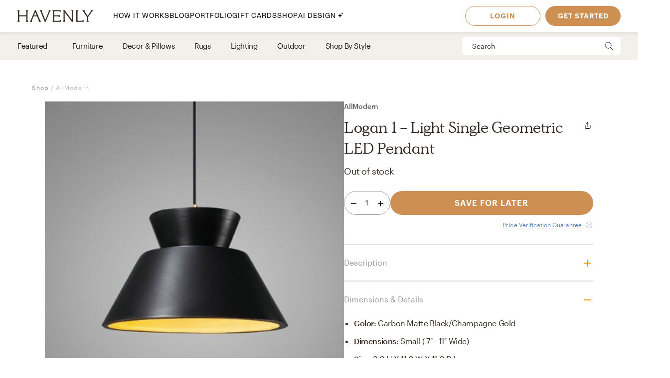

--- FILE ---
content_type: text/html; charset=utf-8
request_url: https://havenly.com/products/details/Logan-1-Light-Single-Geometric-LED-Pendant-AllModern-84475602
body_size: 29220
content:
<!DOCTYPE html><html lang="en" data-test="document"><head><meta charSet="utf-8"/><meta content="width=device-width, initial-scale=1.0" name="viewport"/><title data-test="default-template__title">Logan 1 - Light Single Geometric LED Pendant - AllModern | Havenly</title><meta name="description" content="Design your space with Logan 1 - Light Single Geometric LED Pendant on Havenly.com with real interior designers" data-test="default-template__description"/><script src="/static/affirm.js"></script><script type="application/ld+json">[{"@context":"https://schema.org/","@type":"Product","name":"Logan 1 - Light Single Geometric LED Pendant","description":"Form + function. This cone pendant’s ceramic shade is hand-cast and hand-finished by experienced artisans in the USA, from the initial slip pouring to the final glaze. With clean lines, and a variety of textures + hues to choose from, it’s easy to find one that lights up your space. AllModern Finish: Antique Brass, Bulb Type: LED, Shade Color: Carbon Matte Black/Champagne Gold","brand":"AllModern","image":"https://static.havenly.com/product/production/sha256_38b8536f6898fa8879fa1bd8c546fbe1b47cf02dc32a83bb54985c9fb89cb7f7.jpeg","aggregateRating":null,"category":"Other","color":"Carbon Matte Black/Champagne Gold","material":null,"size":"Small ( 7'' - 11'' wide)","sku":"A000754679_1269818898_1269818902_1269819003","url":"https://havenly.com/products/details/Logan-1-Light-Single-Geometric-LED-Pendant-AllModern-84475602","offers":{"@type":"Offer","url":"https://havenly.com/products/details/Logan-1-Light-Single-Geometric-LED-Pendant-AllModern-84475602","priceCurrency":"USD","price":359,"itemCondition":"https://schema.org/NewCondition","availability":"https://schema.org/OutOfStock"},"custom":{"alternateImages":[],"vendorId":"46","brandId":null},"inProductGroupWithID":null,"review":[]},{"@context":"https://schema.org/","@type":"BreadcrumbList","itemListElement":[{"@type":"ListItem","position":1,"name":"Shop","item":"https://havenly.com/shop"}]}]</script><link rel="preload" as="font" type="font/woff2" crossorigin="anonymous" href="https://static.havenly.com/fonts/gt-walsheim/GT-Walsheim-Light.woff2"/><link rel="preload" as="font" type="font/woff2" crossorigin="anonymous" href="https://static.havenly.com/fonts/gt-walsheim/GT-Walsheim-Regular.woff2"/><link rel="preload" as="font" type="font/woff2" crossorigin="anonymous" href="https://static.havenly.com/fonts/gt-walsheim/GT-Walsheim-Medium.woff2"/><link rel="preload" as="font" type="font/woff2" crossorigin="anonymous" href="https://static.havenly.com/fonts/gt-walsheim/GT-Walsheim-Bold.woff2"/><link rel="preload" as="font" type="font/woff2" crossorigin="anonymous" href="https://static.havenly.com/fonts/gt-walsheim/GT-Walsheim-Regular-Oblique.woff2"/><link rel="preload" as="font" type="font/woff2" crossorigin="anonymous" href="https://static.havenly.com/fonts/simula/Simula-Book.woff2"/><link rel="preload" as="font" type="font/woff2" crossorigin="anonymous" href="https://static.havenly.com/fonts/simula/Simula-BookItalic.woff2"/><link rel="preload" as="font" type="font/woff2" crossorigin="anonymous" href="https://static.havenly.com/fonts/abc-monument-grotesk/ABCMonumentGrotesk-Regular.woff2"/><link rel="preload" as="font" type="font/woff2" crossorigin="anonymous" href="https://static.havenly.com/fonts/abc-monument-grotesk/ABCMonumentGrotesk-Medium.woff2"/><link rel="preload" as="font" type="font/woff2" crossorigin="anonymous" href="https://static.havenly.com/fonts/abc-monument-grotesk/ABCMonumentGrotesk-Bold.woff2"/><link rel="preload" as="font" type="font/woff2" crossorigin="anonymous" href="https://static.havenly.com/fonts/graphik/Graphik-Light-Web.woff2"/><link rel="preload" as="font" type="font/woff2" crossorigin="anonymous" href="https://static.havenly.com/fonts/graphik/Graphik-LightItalic-Web.woff2"/><link rel="preload" as="font" type="font/woff2" crossorigin="anonymous" href="https://static.havenly.com/fonts/graphik/Graphik-Regular-Web.woff2"/><link rel="preload" as="font" type="font/woff2" crossorigin="anonymous" href="https://static.havenly.com/fonts/graphik/Graphik-RegularItalic-Web.woff2"/><link rel="preload" as="font" type="font/woff2" crossorigin="anonymous" href="https://static.havenly.com/fonts/graphik/Graphik-Medium-Web.woff2"/><link rel="preload" as="font" type="font/woff2" crossorigin="anonymous" href="https://static.havenly.com/fonts/graphik/Graphik-MediumItalic-Web.woff2"/><link rel="preload" as="font" type="font/woff2" crossorigin="anonymous" href="https://static.havenly.com/fonts/graphik/Graphik-Semibold-Web.woff2"/><link rel="preload" as="font" type="font/woff2" crossorigin="anonymous" href="https://static.havenly.com/fonts/graphik/Graphik-SemiboldItalic-Web.woff2"/><link rel="preload" as="font" type="font/woff2" crossorigin="anonymous" href="https://static.havenly.com/fonts/graphik/Graphik-Bold-Web.woff2"/><link rel="preload" as="font" type="font/woff2" crossorigin="anonymous" href="https://static.havenly.com/fonts/graphik/Graphik-BoldItalic-Web.woff2"/><meta name="twitter:card" content="summary_large_image"/><meta name="twitter:site" content="@thehavenly"/><meta property="og:site_name" content="Havenly"/><meta property="og:image" content="https://static.havenly.com/product/production/sha256_38b8536f6898fa8879fa1bd8c546fbe1b47cf02dc32a83bb54985c9fb89cb7f7.jpeg"/><meta property="og:url" content="https://havenly.com/products/details/Logan-1-Light-Single-Geometric-LED-Pendant-AllModern-84475602"/><meta property="og:type" content="product"/><meta property="og:title" content="Logan 1 - Light Single Geometric LED Pendant - AllModern | Havenly"/><meta property="og:description" content="Form + function. This cone pendant’s ceramic shade is hand-cast and hand-finished by experienced artisans in the USA, from the initial slip pouring to the final glaze. With clean lines, and a variety of textures + hues to choose from, it’s easy to find one that lights up your space. AllModern Finish: Antique Brass, Bulb Type: LED, Shade Color: Carbon Matte Black/Champagne Gold"/><meta property="og:price:amount" content="359"/><meta property="og:price:currency" content="USD"/><link data-test="default-template__canonical" rel="canonical" href="https://havenly.com/products/details/Logan-1-Light-Single-Geometric-LED-Pendant-AllModern-84475602"/><meta name="facebook-domain-verification" content="nyvqfyxec8mlttb47xxx1lx7bj170c"/><meta data-test="default-template__index" name="robots" content="index,follow"/><meta name="next-head-count" content="39"/><link rel="preconnect" href="https://cdn.segment.com"/><link rel="dns-prefetch" href="https://cdn.segment.com"/><link rel="preconnect" href="https://static.havenly.com/"/><link rel="dns-prefetch" href="https://static.havenly.com/"/><meta charSet="utf-8"/><link rel="icon" href="/static/favicon.ico" sizes="any"/><link rel="icon" href="/static/favicon-16x16.png" type="image/png"/><link rel="icon" href="/static/favicon.svg" type="image/svg+xml"/><link rel="apple-touch-icon" href="/static/apple-touch-icon.png"/><link rel="preload" href="/_next/static/css/93f045d819b9a750.css" as="style"/><link rel="stylesheet" href="/_next/static/css/93f045d819b9a750.css" data-n-g=""/><link rel="preload" href="/_next/static/css/dc93db6eb80328fa.css" as="style"/><link rel="stylesheet" href="/_next/static/css/dc93db6eb80328fa.css" data-n-p=""/><link rel="preload" href="/_next/static/css/14e39e34ab93e58f.css" as="style"/><link rel="stylesheet" href="/_next/static/css/14e39e34ab93e58f.css" data-n-p=""/><link rel="preload" href="/_next/static/css/75f98f2a31a856ed.css" as="style"/><link rel="stylesheet" href="/_next/static/css/75f98f2a31a856ed.css" data-n-p=""/><link rel="preload" href="/_next/static/css/4ca98a2d7574323b.css" as="style"/><link rel="stylesheet" href="/_next/static/css/4ca98a2d7574323b.css" data-n-p=""/><link rel="preload" href="/_next/static/css/7df2cc4726156f11.css" as="style"/><link rel="stylesheet" href="/_next/static/css/7df2cc4726156f11.css" data-n-p=""/><link rel="preload" href="/_next/static/css/823ee45298edde4f.css" as="style"/><link rel="stylesheet" href="/_next/static/css/823ee45298edde4f.css" data-n-p=""/><noscript data-n-css=""></noscript><script defer="" nomodule="" src="/_next/static/chunks/polyfills-c67a75d1b6f99dc8.js"></script><script src="/_next/static/chunks/webpack-bc074ece2c8505e6.js" defer=""></script><script src="/_next/static/chunks/framework-275dc5f5cebfdd72.js" defer=""></script><script src="/_next/static/chunks/main-5e618ee7e8569f44.js" defer=""></script><script src="/_next/static/chunks/pages/_app-e91a5c1f01745f9a.js" defer=""></script><script src="/_next/static/chunks/3860-3bcdcfcaa4b943f2.js" defer=""></script><script src="/_next/static/chunks/502-8d197f3fb7fb09dd.js" defer=""></script><script src="/_next/static/chunks/6130-21f4f350a0629803.js" defer=""></script><script src="/_next/static/chunks/9303-ea2a7d1a4f7d8df5.js" defer=""></script><script src="/_next/static/chunks/9382-0e7fe7b197fdddb7.js" defer=""></script><script src="/_next/static/chunks/9738-ebc7628ddd20fb6c.js" defer=""></script><script src="/_next/static/chunks/6456-315027a6c0ef028c.js" defer=""></script><script src="/_next/static/chunks/201-d44a12ff0e961344.js" defer=""></script><script src="/_next/static/chunks/8472-3eafb39f1d74b50e.js" defer=""></script><script src="/_next/static/chunks/6835-644966aab1842c9a.js" defer=""></script><script src="/_next/static/chunks/2991-76ec989f9a455d45.js" defer=""></script><script src="/_next/static/chunks/6497-4099159d1c28df0e.js" defer=""></script><script src="/_next/static/chunks/2000-a3bb2cb5cc553a3d.js" defer=""></script><script src="/_next/static/chunks/7072-551a2e5715c9bdd7.js" defer=""></script><script src="/_next/static/chunks/3808-f61cb3bae96e33a5.js" defer=""></script><script src="/_next/static/chunks/2288-729a19c53fbd8ce0.js" defer=""></script><script src="/_next/static/chunks/5184-dbeb310267e70b4e.js" defer=""></script><script src="/_next/static/chunks/9395-805e99ec10bbf126.js" defer=""></script><script src="/_next/static/chunks/9845-b6b61987cbaccfa3.js" defer=""></script><script src="/_next/static/chunks/8742-d0cb7590c82b3354.js" defer=""></script><script src="/_next/static/chunks/7270-365a48e42b5731c3.js" defer=""></script><script src="/_next/static/chunks/1401-137e4897a81e72ea.js" defer=""></script><script src="/_next/static/chunks/247-0ec060ca526c6c3a.js" defer=""></script><script src="/_next/static/chunks/pages/products/details/%5Bid%5D-b4988489b7b8af03.js" defer=""></script><script src="/_next/static/7c5190fe4fe2d9bfc4890360fc85cd0854aac8ba_prod/_buildManifest.js" defer=""></script><script src="/_next/static/7c5190fe4fe2d9bfc4890360fc85cd0854aac8ba_prod/_ssgManifest.js" defer=""></script></head><body><div id="__next" data-reactroot=""><div data-test="default-template" class="not-snackbar styles_Body__fSeiO DefaultTemplate_Page__ZM87n"><div class="Header_HeaderContainer__lOhrI styles_Body__fSeiO" style="top:0" id="HeaderWrapper" data-test="nav__role-logged-out"><div class="MobileHeader_MobileHeader__2fhON"><div class="MobileHeader_Header__79RKN"><a role="button" aria-label="Havenly Logo" class="MobileHeader_Logo__yyA8F" href="/"><svg width="105" height="17" viewBox="0 0 105 17" fill="none" xmlns="http://www.w3.org/2000/svg"><g clip-path="url(#a)" fill="#362B24"><path d="M14.399 2.461c.084-.437.26-.852.52-1.22a.295.295 0 0 0 .031-.322.314.314 0 0 0-.119-.123.335.335 0 0 0-.168-.046h-2.501a.335.335 0 0 0-.169.046.314.314 0 0 0-.154.287.294.294 0 0 0 .061.157c.26.369.439.784.526 1.221.117.64.17 1.29.155 1.94v2.834c0 .164-.069.321-.19.437a.666.666 0 0 1-.46.181H3.409a.666.666 0 0 1-.458-.181.606.606 0 0 1-.19-.437V4.401c-.017-.65.033-1.3.147-1.94.086-.437.265-.852.526-1.22a.301.301 0 0 0-.09-.443.336.336 0 0 0-.166-.048H.673a.337.337 0 0 0-.17.046.316.316 0 0 0-.119.122.298.298 0 0 0 .025.322c.262.368.442.784.53 1.221.117.64.169 1.29.155 1.94v8.675a9.786 9.786 0 0 1-.156 1.948 3.151 3.151 0 0 1-.53 1.234.301.301 0 0 0 .094.447c.052.03.11.045.17.045h2.505c.06 0 .12-.015.17-.045a.316.316 0 0 0 .12-.124.298.298 0 0 0-.026-.323 3.152 3.152 0 0 1-.534-1.234 9.774 9.774 0 0 1-.155-1.951V9.88c0-.164.069-.32.19-.437a.666.666 0 0 1 .458-.181h8.526c.172 0 .337.065.458.18.122.116.19.274.191.438v3.193a9.635 9.635 0 0 1-.157 1.951 3.15 3.15 0 0 1-.524 1.23.3.3 0 0 0 .094.453c.053.03.113.044.174.043h2.5a.337.337 0 0 0 .168-.048c.05-.03.09-.073.117-.124a.297.297 0 0 0-.028-.32 3.109 3.109 0 0 1-.518-1.234 9.606 9.606 0 0 1-.158-1.951V4.4c-.014-.65.038-1.3.156-1.94ZM31.783 15.045a19.632 19.632 0 0 1-.823-1.732l-.01-.023a1.254 1.254 0 0 1-.067-.146 1.51 1.51 0 0 0-.089-.188L25.694.938a.316.316 0 0 0-.12-.137.338.338 0 0 0-.18-.051h-.743a.334.334 0 0 0-.18.05.312.312 0 0 0-.121.138l-4.99 12.02-.012.04a1.415 1.415 0 0 1-.116.291.09.09 0 0 0 0 .024 16.33 16.33 0 0 1-.817 1.711 6.546 6.546 0 0 1-.853 1.215.298.298 0 0 0-.052.332c.026.055.068.101.12.133.053.033.114.05.177.05h2.274a.34.34 0 0 0 .153-.039.321.321 0 0 0 .116-.102.302.302 0 0 0 .028-.291 2.146 2.146 0 0 1-.128-1.234c.133-.643.33-1.272.59-1.878l1.419-3.415a.622.622 0 0 1 .238-.284.668.668 0 0 1 .364-.106h4.206c.13 0 .256.036.363.105.107.069.19.167.238.281l1.435 3.4a8.91 8.91 0 0 1 .618 1.89c.08.413.035.84-.128 1.231a.299.299 0 0 0 .026.294c.03.044.07.08.117.104a.34.34 0 0 0 .154.038h2.483a.337.337 0 0 0 .177-.052.316.316 0 0 0 .118-.135.3.3 0 0 0-.056-.333 5.503 5.503 0 0 1-.83-1.183ZM26.909 7.99h-3.896l1.93-4.652 1.966 4.652ZM45.842.75H43.64a.338.338 0 0 0-.153.036.305.305 0 0 0-.148.39c.152.406.182.844.086 1.264-.15.666-.365 1.316-.644 1.942l-4.156 9.812-3.917-9.84A8.91 8.91 0 0 1 34.1 2.4a1.763 1.763 0 0 1 .197-1.181.29.29 0 0 0 0-.31.315.315 0 0 0-.117-.115.334.334 0 0 0-.16-.043h-2.56a.336.336 0 0 0-.179.052.314.314 0 0 0-.119.136.293.293 0 0 0 .06.332c.347.382.638.808.863 1.266.25.485.562 1.187.928 2.089l4.779 11.928a.314.314 0 0 0 .12.144.338.338 0 0 0 .183.055h.811a.336.336 0 0 0 .18-.05.314.314 0 0 0 .121-.138L44.258 4.56a21.56 21.56 0 0 1 .945-2.04c.235-.451.53-.871.878-1.25a.295.295 0 0 0 .06-.334.312.312 0 0 0-.12-.135.334.334 0 0 0-.178-.05ZM59.962 14.107a.339.339 0 0 0-.203.005.32.32 0 0 0-.16.12 2.47 2.47 0 0 1-1.118.88c-.415.162-1.073.244-1.953.244h-4.944a.666.666 0 0 1-.458-.182.605.605 0 0 1-.19-.437v-4.76c0-.164.068-.321.19-.437a.666.666 0 0 1 .458-.182h3.528a7.9 7.9 0 0 1 1.83.155c.36.09.693.26.97.496a.34.34 0 0 0 .35.052.321.321 0 0 0 .14-.114.3.3 0 0 0 .052-.169V7.524a.3.3 0 0 0-.055-.168.322.322 0 0 0-.142-.113.333.333 0 0 0-.349.052c-.283.239-.62.413-.984.51-.598.129-1.21.183-1.824.163h-3.516a.666.666 0 0 1-.458-.182.606.606 0 0 1-.19-.436V2.762c0-.164.069-.321.19-.437a.666.666 0 0 1 .458-.181h4.503a7.742 7.742 0 0 1 2.071.206 2.68 2.68 0 0 1 1.146.654.337.337 0 0 0 .356.079.316.316 0 0 0 .146-.115.294.294 0 0 0 .052-.173V1.06a.3.3 0 0 0-.09-.216.33.33 0 0 0-.224-.094H48.85a.337.337 0 0 0-.168.047.316.316 0 0 0-.118.123.297.297 0 0 0 .026.32c.26.367.435.781.514 1.217.11.65.158 1.308.143 1.967v8.784c.014.648-.03 1.296-.133 1.936-.067.4-.241.777-.506 1.093a.297.297 0 0 0-.05.332c.026.054.067.1.12.132.052.032.113.05.176.049h11.026a.337.337 0 0 0 .23-.09.308.308 0 0 0 .093-.22v-2.036a.3.3 0 0 0-.067-.187.325.325 0 0 0-.173-.11ZM77.237.75h-2.343a.337.337 0 0 0-.17.047.315.315 0 0 0-.12.125.298.298 0 0 0 .032.324c.26.357.433.765.508 1.194.11.654.159 1.316.145 1.978v9.543L65.367.878a.338.338 0 0 0-.264-.128H63.67a.337.337 0 0 0-.17.047.316.316 0 0 0-.119.124.297.297 0 0 0 .03.323l.487.633v11.2c.014.658-.036 1.316-.147 1.966-.079.435-.254.85-.514 1.215a.301.301 0 0 0 .094.447c.05.03.11.045.17.045h2.343c.06.001.12-.014.172-.043a.317.317 0 0 0 .123-.123.299.299 0 0 0-.025-.326 3.152 3.152 0 0 1-.53-1.234 9.626 9.626 0 0 1-.156-1.951V3.65l9.83 12.97c.03.04.07.073.115.095a.34.34 0 0 0 .149.035h.972a.333.333 0 0 0 .23-.09.303.303 0 0 0 .095-.22V4.42a9.972 9.972 0 0 1 .156-1.965c.08-.435.258-.85.522-1.213a.301.301 0 0 0-.092-.445.337.337 0 0 0-.168-.047ZM91.262 13.882a.337.337 0 0 0-.21.018.317.317 0 0 0-.155.138c-.242.462-.644.83-1.138 1.044-.453.188-1.181.274-2.166.274h-3.88a.666.666 0 0 1-.46-.181.605.605 0 0 1-.19-.438V4.407a10.82 10.82 0 0 1 .133-1.967c.083-.43.269-.836.542-1.187a.302.302 0 0 0 .038-.328.316.316 0 0 0-.12-.128.337.337 0 0 0-.174-.047h-2.507c-.06 0-.12.016-.172.047a.313.313 0 0 0-.119.128.3.3 0 0 0 .037.328c.279.348.463.756.538 1.187.104.652.149 1.31.134 1.969v8.844a9.287 9.287 0 0 1-.144 1.831c-.078.422-.26.82-.528 1.165a.297.297 0 0 0-.037.326.315.315 0 0 0 .12.127c.051.031.11.048.171.048h10.208a.339.339 0 0 0 .233-.089.31.31 0 0 0 .098-.22v-2.255a.3.3 0 0 0-.07-.194.327.327 0 0 0-.182-.11ZM104.324.938a.315.315 0 0 0-.12-.138.334.334 0 0 0-.181-.05h-2.391a.322.322 0 0 0-.256.121.302.302 0 0 0-.057.268c.082.409.027.832-.157 1.21-.282.62-.625 1.212-1.024 1.77l-3.17 4.546-3.042-4.534a8.044 8.044 0 0 1-.93-1.738 1.65 1.65 0 0 1-.043-1.205.297.297 0 0 0-.024-.297.32.32 0 0 0-.119-.104.337.337 0 0 0-.156-.037h-2.69a.336.336 0 0 0-.18.055.313.313 0 0 0-.117.14.296.296 0 0 0 .074.337c.406.393.778.816 1.113 1.265.358.466.787 1.073 1.276 1.8l3.912 5.875v3.585a6.137 6.137 0 0 1-.138 1.572 2.124 2.124 0 0 1-.515.847.297.297 0 0 0-.064.337.314.314 0 0 0 .12.136.336.336 0 0 0 .18.051h2.504a.335.335 0 0 0 .18-.05.313.313 0 0 0 .12-.137.297.297 0 0 0-.063-.337c-.24-.24-.417-.53-.516-.847a6.044 6.044 0 0 1-.138-1.572v-3.713l3.96-5.655c.535-.774.984-1.396 1.366-1.85.366-.464.769-.9 1.205-1.304a.297.297 0 0 0 .081-.347Z"></path></g><defs><clipPath id="a"><path fill="#fff" transform="translate(.348 .75)" d="M0 0h104v16H0z"></path></clipPath></defs></svg></a><div class="MobileHeader_IconContainer__JWRxi"><button type="button" aria-label="Open Menu" class="MobileHeader_Hamburguer__0_ycF" data-test="configurable-nav__toggle-mobile"><div class="MobileHeader_Line__uIrug"></div><div class="MobileHeader_Line__uIrug"></div><div class="MobileHeader_Line__uIrug"></div></button></div></div><nav class="MobileHeader_Nav__U_7AK" data-test="nav-mobile"><div class="styles_Container__bRd5l MobileHeader_Content__EpT_R"><nav class="LoggedOutHeader_LoggedOutHeader__rjVDY"><div><button type="button" class="styles_Title2__AYSNu styles_Core4__mAt5T NavLinks_TabHeader__BU0KM"><div><span class="styles_Title2__AYSNu styles_Core4__mAt5T">How It Works</span><span class="NavLinks_Icon__tTCF5"><svg width="24" height="24" viewBox="0 0 24 24" xmlns="http://www.w3.org/2000/svg"><path d="M12 5v14M5 12h14"></path></svg></span></div></button><div class="NavLinks_Divider__jGsxO"></div><div class="NavLinks_TabHeader__BU0KM"><a href="/blog/" class="styles_Title2__AYSNu styles_Core4__mAt5T">Blog</a></div><div class="NavLinks_Divider__jGsxO"></div><button type="button" class="styles_Title2__AYSNu styles_Core4__mAt5T NavLinks_TabHeader__BU0KM"><div><span class="styles_Title2__AYSNu styles_Core4__mAt5T">Portfolio</span><span class="NavLinks_Icon__tTCF5"><svg width="24" height="24" viewBox="0 0 24 24" xmlns="http://www.w3.org/2000/svg"><path d="M12 5v14M5 12h14"></path></svg></span></div></button><div class="NavLinks_Divider__jGsxO"></div><div class="NavLinks_TabHeader__BU0KM"><a href="/gift" class="styles_Title2__AYSNu styles_Core4__mAt5T">Gift Cards</a></div><div class="NavLinks_Divider__jGsxO"></div><button type="button" class="styles_Title2__AYSNu styles_Core4__mAt5T NavLinks_TabHeader__BU0KM"><div><span class="styles_Title2__AYSNu styles_Core4__mAt5T">Shop</span><span class="NavLinks_Icon__tTCF5"><svg width="24" height="24" viewBox="0 0 24 24" xmlns="http://www.w3.org/2000/svg"><path d="M12 5v14M5 12h14"></path></svg></span></div></button><div class="NavLinks_Divider__jGsxO"></div><div class="NavLinks_TabHeader__BU0KM"><a href="/ai-interior-design" class="styles_Title2__AYSNu styles_Core4__mAt5T">AI Design<span style="margin-left:4px;display:inline-flex;align-items:center"><svg width="11" height="11" viewBox="0 0 11 11" fill="none" xmlns="http://www.w3.org/2000/svg" style="width:11px;height:11px"><path d="M8.461.089c-.015-.119-.187-.119-.202 0A2.037 2.037 0 0 1 6.496 1.85c-.118.016-.118.187 0 .202.92.118 1.646.843 1.763 1.763.015.119.187.119.202 0a2.037 2.037 0 0 1 1.762-1.763c.12-.015.12-.186 0-.202A2.036 2.036 0 0 1 8.461.09ZM4.227 2.383c-.027-.214-.336-.214-.364 0A4.278 4.278 0 0 1 .16 6.086c-.213.027-.213.336 0 .363a4.28 4.28 0 0 1 3.703 3.703c.028.214.337.214.364 0A4.279 4.279 0 0 1 7.93 6.45c.213-.027.213-.336 0-.363a4.278 4.278 0 0 1-3.703-3.703Z" fill="#000"></path></svg></span></a></div><div class="NavLinks_Divider__jGsxO"></div></div><div class="LoggedOutHeader_Links__8IJnr"><a class="styles_Overline__NxsuC" href="/login">LOGIN</a><a class="styles_Overline__NxsuC" href="/interior-design-style-quiz/style-inspiration">GET STARTED</a><a class="styles_Overline__NxsuC" href="https://havenly.kustomer.help">HELP</a></div><div class="Social_Social__3S9D9"><a href="https://www.facebook.com/TheHavenly" target="_blank" aria-label="Facebook" rel="noreferrer noopener"><svg width="12" height="22" viewBox="0 0 12 24" xmlns="http://www.w3.org/2000/svg"><path d="M11.665.23v3.675s-2.743-.27-3.43.769c-.375.567-.152 2.229-.185 3.423h3.637c-.307 1.394-.527 2.34-.754 3.548H8.03v11.42H2.99c.002-3.52 0-7.628 0-11.375H.847V8.097h2.12c.109-2.628.15-5.23 1.47-6.557C5.923.05 7.339.23 11.667.23" fill="#1B2132" fill-rule="evenodd"></path></svg></a><a href="https://twitter.com/theHavenly" target="_blank" aria-label="Twitter" rel="noreferrer noopener"><svg width="27" height="22" viewBox="0 0 27 22" xmlns="http://www.w3.org/2000/svg"><path d="M18.349.09c2.092-.035 3.205.717 4.268 1.675.903-.076 2.076-.575 2.767-.922.225-.12.448-.242.672-.363-.394 1.054-.93 1.879-1.753 2.505-.182.14-.362.327-.592.415v.014c1.172-.012 2.138-.535 3.057-.818v.013c-.483.757-1.135 1.525-1.832 2.076l-.843.662c.015 1.226-.018 2.396-.25 3.426-1.349 5.989-4.923 10.055-10.58 11.797-2.031.625-5.314.881-7.64.311-1.155-.283-2.198-.602-3.176-1.026a12.681 12.681 0 0 1-1.528-.778l-.474-.285c.524.016 1.139.158 1.725.065.532-.085 1.052-.062 1.54-.169 1.224-.264 2.308-.616 3.243-1.155.453-.261 1.14-.57 1.462-.947-.607.01-1.156-.129-1.608-.286-1.747-.61-2.764-1.73-3.424-3.413.529.057 2.054.193 2.41-.104-.666-.036-1.307-.417-1.765-.7-1.405-.87-2.552-2.327-2.543-4.569l.553.26c.353.147.713.226 1.133.311.179.036.534.14.739.065h-.027c-.272-.312-.715-.521-.988-.856-.902-1.107-1.746-2.812-1.212-4.841a6.11 6.11 0 0 1 .58-1.389l.026.013c.104.217.339.376.488.559.46.563 1.028 1.07 1.606 1.518 1.973 1.524 3.749 2.46 6.601 3.153.724.177 1.56.31 2.425.312-.244-.698-.166-1.83.025-2.505.482-1.7 1.526-2.925 3.057-3.582a6.605 6.605 0 0 1 1.2-.363l.658-.078" fill="#1B2132" fill-rule="evenodd"></path></svg></a><a href="https://www.instagram.com/theHavenly" target="_blank" aria-label="Instagram" rel="noreferrer noopener"><svg xmlns="http://www.w3.org/2000/svg" width="22" height="21" viewBox="0 0 22 21"><g fill="none"><path d="M10.6.4H6.2C5.1.5 4.3.6 3.6.9c-.7.3-1.2.6-1.8 1.2C1.2 2.7.8 3.3.6 4 .3 4.6.1 5.4.1 6.5 0 7.6 0 7.9 0 10.8c0 2.8 0 3.2.1 4.3 0 1.1.2 1.9.5 2.5.2.7.6 1.3 1.2 1.9.6.5 1.1.9 1.8 1.2.7.2 1.5.4 2.6.5h8.7c1.1-.1 1.9-.3 2.6-.5.7-.3 1.3-.7 1.8-1.2.6-.6 1-1.2 1.3-1.9.2-.6.4-1.4.4-2.5.1-1.1.1-1.5.1-4.3 0-2.9 0-3.2-.1-4.3 0-1.1-.2-1.9-.4-2.5-.3-.7-.7-1.3-1.3-1.9-.5-.6-1.1-.9-1.8-1.2-.7-.3-1.5-.4-2.6-.5h-4.3m0 1.8c2.8 0 3.1 0 4.2.1 1.1 0 1.6.2 2 .4.5.1.8.4 1.2.7.4.4.6.7.8 1.2.1.4.3 1 .3 2 .1 1.1.1 1.4.1 4.2 0 2.8 0 3.1-.1 4.2 0 1-.2 1.6-.3 1.9-.2.5-.4.9-.8 1.2-.4.4-.7.6-1.2.8-.4.2-.9.3-2 .4H6.3c-1-.1-1.6-.2-2-.4-.5-.2-.8-.4-1.2-.8-.4-.3-.6-.7-.8-1.2-.1-.3-.3-.9-.3-1.9-.1-1.1-.1-1.4-.1-4.2 0-2.8 0-3.1.1-4.2 0-1 .2-1.6.3-2 .2-.5.4-.8.8-1.2.4-.3.7-.6 1.2-.7.4-.2 1-.4 2-.4 1.1-.1 1.4-.1 4.3-.1" mask="url(#mask-2)" fill="#1c2233" transform="translate(-.056 -.242)"></path><path d="M10.544 13.976c-2 0-3.6-1.5-3.6-3.4 0-2 1.6-3.5 3.6-3.5 1.9 0 3.5 1.5 3.5 3.5 0 1.9-1.6 3.4-3.5 3.4m0-8.8c-3 0-5.5 2.4-5.5 5.4 0 2.9 2.5 5.3 5.5 5.3s5.4-2.4 5.4-5.3c0-3-2.4-5.4-5.4-5.4M17.444 4.976c0 .7-.6 1.2-1.3 1.2-.7 0-1.3-.5-1.3-1.2s.6-1.3 1.3-1.3c.7 0 1.3.6 1.3 1.3" fill="#1c2233"></path></g></svg></a><a href="https://www.pinterest.com/thehavenly" target="_blank" aria-label="Pinterest" rel="noreferrer noopener"><svg width="22" height="22" viewBox="0 0 24 24" xmlns="http://www.w3.org/2000/svg"><path d="M11.984.077C5.4.077.061 5.415.061 12c0 5.051 3.143 9.366 7.578 11.103-.104-.943-.198-2.39.042-3.42.216-.93 1.398-5.927 1.398-5.927s-.357-.714-.357-1.77c0-1.658.961-2.896 2.158-2.896 1.017 0 1.508.764 1.508 1.68 0 1.023-.651 2.552-.987 3.97-.281 1.187.595 2.154 1.765 2.154 2.12 0 3.748-2.234 3.748-5.46 0-2.855-2.05-4.85-4.98-4.85-3.393 0-5.384 2.544-5.384 5.174 0 1.025.395 2.123.887 2.72a.356.356 0 0 1 .083.343c-.09.376-.292 1.186-.33 1.352-.053.218-.174.264-.4.16-1.489-.694-2.42-2.871-2.42-4.62 0-3.76 2.733-7.215 7.878-7.215 4.136 0 7.35 2.947 7.35 6.886 0 4.11-2.59 7.417-6.186 7.417-1.209 0-2.344-.628-2.733-1.37 0 0-.598 2.277-.743 2.835-.27 1.036-.996 2.334-1.482 3.126a11.92 11.92 0 0 0 3.53.532c6.586 0 11.924-5.339 11.924-11.924C23.908 5.415 18.57.077 11.984.077l7.387 3.495" fill="#1B2132" fill-rule="evenodd"></path></svg></a></div></nav></div></nav></div><div class="DesktopHeader_DesktopHeader__gih0a"><nav class="LoggedOutHeader_Opaque__aYkPX"><div class="NavLinks_NavLinks__yq9c4"><a href="/"><div class="NavLinks_Logo__h_BoL" role="img" aria-label="Havenly Logo"><svg viewBox="0 0 336 53" fill="none" xmlns="http://www.w3.org/2000/svg"><path d="M45.264 6.515c.27-1.412.84-2.755 1.674-3.947a.942.942 0 0 0 .102-1.038 1.014 1.014 0 0 0-.383-.399 1.075 1.075 0 0 0-.543-.148h-8.055c-.192 0-.38.052-.544.148a1.014 1.014 0 0 0-.498.929c.015.184.083.36.198.508a10.357 10.357 0 0 1 1.693 3.947 31.22 31.22 0 0 1 .502 6.272v9.163a1.962 1.962 0 0 1-.616 1.413 2.141 2.141 0 0 1-1.477.585H9.86a2.141 2.141 0 0 1-1.474-.587 1.962 1.962 0 0 1-.613-1.411v-9.163a31.14 31.14 0 0 1 .476-6.272 10.262 10.262 0 0 1 1.693-3.947.965.965 0 0 0 .086-1.03 1.018 1.018 0 0 0-.375-.399 1.08 1.08 0 0 0-.535-.156H1.05c-.192 0-.38.051-.545.147a1.02 1.02 0 0 0-.385.397.966.966 0 0 0 .08 1.04 10.265 10.265 0 0 1 1.706 3.948c.378 2.07.546 4.17.501 6.272v28.047a31.752 31.752 0 0 1-.5 6.297A10.208 10.208 0 0 1 .2 51.12a.966.966 0 0 0-.085 1.045c.088.165.222.303.387.4.165.096.355.146.548.146h8.068c.193 0 .383-.05.548-.147a1.02 1.02 0 0 0 .387-.399.966.966 0 0 0-.086-1.045 10.211 10.211 0 0 1-1.718-3.99 31.712 31.712 0 0 1-.501-6.308V30.499c.001-.53.222-1.036.613-1.41.39-.375.92-.586 1.473-.587h27.463c.554 0 1.086.21 1.478.584.392.375.614.883.616 1.413v10.323a31.26 31.26 0 0 1-.508 6.309 10.207 10.207 0 0 1-1.687 3.977.966.966 0 0 0-.093 1.06c.09.167.227.307.396.403.17.096.363.144.56.14h8.055a1.08 1.08 0 0 0 .539-.156c.16-.098.291-.237.376-.4a.966.966 0 0 0-.09-1.035 10.077 10.077 0 0 1-1.669-3.99 31.167 31.167 0 0 1-.507-6.308V12.787a31.176 31.176 0 0 1 .5-6.272ZM101.262 47.197c-.78-1.415-1.675-3.303-2.651-5.599l-.032-.072a4.05 4.05 0 0 1-.216-.474 4.896 4.896 0 0 0-.285-.607L81.65 1.59a1.02 1.02 0 0 0-.39-.443 1.087 1.087 0 0 0-.58-.165h-2.392a1.074 1.074 0 0 0-.582.163 1.008 1.008 0 0 0-.388.445L61.247 40.45l-.038.128a4.544 4.544 0 0 1-.374.941.29.29 0 0 0 0 .08 52.886 52.886 0 0 1-2.633 5.531 21.174 21.174 0 0 1-2.746 3.929.963.963 0 0 0-.168 1.075c.083.175.217.324.387.429.169.104.366.16.567.16h7.326c.172-.003.341-.045.492-.124.151-.08.28-.193.374-.331a.981.981 0 0 0 .092-.942 6.962 6.962 0 0 1-.412-3.99 31.585 31.585 0 0 1 1.902-6.071l4.567-11.04a2.01 2.01 0 0 1 .767-.918 2.146 2.146 0 0 1 1.174-.344H86.07a2.14 2.14 0 0 1 1.169.34c.345.223.612.54.766.91l4.623 10.99a28.863 28.863 0 0 1 1.992 6.11 6.944 6.944 0 0 1-.412 3.983.97.97 0 0 0 .084.95c.094.14.224.255.376.335.153.08.324.122.498.123h7.997c.203-.002.4-.06.568-.168.168-.107.301-.259.382-.436a.97.97 0 0 0-.182-1.078 17.758 17.758 0 0 1-2.67-3.825ZM85.564 24.39H73.012l6.216-15.04 6.336 15.04ZM146.547.982h-7.097c-.172 0-.341.04-.492.118a.997.997 0 0 0-.547.781.984.984 0 0 0 .069.48 7.11 7.11 0 0 1 .279 4.086 33.698 33.698 0 0 1-2.074 6.279l-13.389 31.72-12.616-31.811a28.877 28.877 0 0 1-1.959-6.321 5.713 5.713 0 0 1 .634-3.82.94.94 0 0 0 0-1.002 1.017 1.017 0 0 0-.376-.37 1.075 1.075 0 0 0-.518-.14h-8.246a1.08 1.08 0 0 0-.573.167c-.17.108-.304.261-.384.44a.951.951 0 0 0 .19 1.075 17.65 17.65 0 0 1 2.784 4.093c.806 1.567 1.808 3.838 2.988 6.752l15.393 38.564c.076.189.21.351.385.466.174.115.38.176.592.178h2.613c.206.001.408-.056.581-.164.172-.108.308-.262.389-.444l16.269-38.812a69.881 69.881 0 0 1 3.044-6.595 18.921 18.921 0 0 1 2.829-4.044.977.977 0 0 0 .265-.512.956.956 0 0 0-.072-.568 1.01 1.01 0 0 0-.387-.435 1.075 1.075 0 0 0-.574-.16ZM192.03 44.167a1.084 1.084 0 0 0-.653.016c-.21.072-.39.207-.514.385a7.966 7.966 0 0 1-3.603 2.848c-1.338.522-3.457.789-6.292.789h-15.926a2.14 2.14 0 0 1-1.476-.59 1.96 1.96 0 0 1-.61-1.414V30.814c0-.53.219-1.039.61-1.414a2.14 2.14 0 0 1 1.476-.59h11.366a25.35 25.35 0 0 1 5.892.505 7.612 7.612 0 0 1 3.127 1.603 1.087 1.087 0 0 0 1.125.168c.185-.08.341-.208.451-.37a.97.97 0 0 0 .168-.545v-7.287a.976.976 0 0 0-.175-.545 1.038 1.038 0 0 0-.459-.365 1.068 1.068 0 0 0-1.123.17 8.147 8.147 0 0 1-3.171 1.645c-1.926.418-3.9.595-5.873.528h-11.328a2.14 2.14 0 0 1-1.473-.587 1.959 1.959 0 0 1-.613-1.41V7.486c.001-.53.222-1.037.613-1.411a2.14 2.14 0 0 1 1.473-.587h14.506a24.85 24.85 0 0 1 6.672.668 8.62 8.62 0 0 1 3.691 2.113c.142.149.328.253.533.298a1.018 1.018 0 0 0 1.082-.414.95.95 0 0 0 .168-.558v-5.61a.975.975 0 0 0-.292-.698 1.06 1.06 0 0 0-.717-.305h-34.453a1.08 1.08 0 0 0-.54.152 1.026 1.026 0 0 0-.38.398.964.964 0 0 0 .083 1.035 9.843 9.843 0 0 1 1.656 3.935 33.86 33.86 0 0 1 .463 6.357v28.4a34.91 34.91 0 0 1-.432 6.26 7.4 7.4 0 0 1-1.63 3.534.981.981 0 0 0-.244.514c-.029.19 0 .384.084.559.084.174.218.322.387.426.169.104.365.159.566.158h35.518a1.053 1.053 0 0 0 .738-.294.99.99 0 0 0 .303-.707v-6.583a.97.97 0 0 0-.217-.605 1.045 1.045 0 0 0-.557-.354ZM247.673.982h-7.548a1.083 1.083 0 0 0-.548.152 1.02 1.02 0 0 0-.383.405.973.973 0 0 0 .1 1.046 9.237 9.237 0 0 1 1.637 3.862 34.42 34.42 0 0 1 .469 6.394v30.852L209.44 1.395a1.03 1.03 0 0 0-.373-.304 1.085 1.085 0 0 0-.477-.109h-4.617a1.08 1.08 0 0 0-.547.15 1.024 1.024 0 0 0-.384.403.971.971 0 0 0 .094 1.044l1.572 2.047v36.207a33.697 33.697 0 0 1-.475 6.358 9.77 9.77 0 0 1-1.656 3.928.966.966 0 0 0-.085 1.045c.088.165.222.304.387.4.165.096.355.147.548.146h7.548c.195.004.387-.044.555-.139.168-.095.304-.233.395-.398a.971.971 0 0 0-.081-1.053 10.21 10.21 0 0 1-1.706-3.99 31.192 31.192 0 0 1-.501-6.309V10.358l31.662 41.933c.097.13.224.235.372.308.148.072.311.11.477.111h3.134c.277 0 .543-.105.74-.293a.981.981 0 0 0 .306-.709v-38.86a32.44 32.44 0 0 1 .501-6.352 9.684 9.684 0 0 1 1.681-3.923.966.966 0 0 0 .088-1.04 1.011 1.011 0 0 0-.382-.4 1.08 1.08 0 0 0-.543-.15ZM292.851 43.438a1.084 1.084 0 0 0-.678.058 1.026 1.026 0 0 0-.496.446 7.47 7.47 0 0 1-3.666 3.376c-1.458.608-3.805.887-6.976.887h-12.501a2.139 2.139 0 0 1-1.48-.587 1.96 1.96 0 0 1-.614-1.417V12.805a35.16 35.16 0 0 1 .432-6.358 9.047 9.047 0 0 1 1.744-3.837.975.975 0 0 0-.265-1.477 1.083 1.083 0 0 0-.56-.15h-8.074c-.196 0-.388.052-.554.152-.166.1-.299.243-.384.412a.965.965 0 0 0-.099.548.983.983 0 0 0 .219.515 8.449 8.449 0 0 1 1.732 3.837c.335 2.106.479 4.235.431 6.364v28.593a30.138 30.138 0 0 1-.463 5.92 8.716 8.716 0 0 1-1.7 3.765.96.96 0 0 0-.119 1.055c.085.17.218.312.384.412.166.1.357.154.553.154h32.88a1.085 1.085 0 0 0 .752-.287.992.992 0 0 0 .314-.715v-7.286a.977.977 0 0 0-.226-.628 1.05 1.05 0 0 0-.586-.356ZM334.927 1.59a1.002 1.002 0 0 0-.388-.446 1.068 1.068 0 0 0-.582-.161h-7.7c-.16 0-.318.036-.461.104a1.035 1.035 0 0 0-.365.287.968.968 0 0 0-.183.865 6.16 6.16 0 0 1-.507 3.91 34.162 34.162 0 0 1-3.298 5.727L311.231 26.57l-9.799-14.658a26.038 26.038 0 0 1-2.993-5.616 5.352 5.352 0 0 1-.14-3.899.974.974 0 0 0-.077-.96 1.032 1.032 0 0 0-.383-.336 1.082 1.082 0 0 0-.504-.118h-8.664a1.076 1.076 0 0 0-.578.176c-.171.112-.303.27-.379.454a.958.958 0 0 0-.052.579.99.99 0 0 0 .292.509 33.816 33.816 0 0 1 3.584 4.093c1.154 1.505 2.537 3.467 4.11 5.817l12.602 18.993v11.592a19.872 19.872 0 0 1-.444 5.082 6.863 6.863 0 0 1-1.661 2.738.967.967 0 0 0-.205 1.088c.081.181.216.335.388.443.171.107.372.164.578.164h8.068c.205 0 .406-.057.578-.164.171-.108.306-.262.387-.442a.96.96 0 0 0 .069-.574.99.99 0 0 0-.273-.515 6.719 6.719 0 0 1-1.662-2.738 19.605 19.605 0 0 1-.444-5.082V31.19l12.755-18.283c1.725-2.502 3.171-4.511 4.401-5.98a37.043 37.043 0 0 1 3.882-4.215c.16-.138.27-.32.317-.522a.956.956 0 0 0-.057-.601Z" fill="#E8E5DE"></path></svg></div></a><ul class="NavLinks_MenuLinkList__Ax2lY"><li class="NavLinks_MenuLinkContainer__qXZrv"><a href="/interior-design-services" class="NavLinks_MenuLinkTitle__RcjGA styles_Navigation__utYtg"><span>How It Works</span></a><div class="NavLinks_SubNavContainer__u_EDt"><nav><div class="styles_BorderTop__CSSp8 NavLinks_Outline__9IELz"></div><a class="ImageMegaMenu_ImageContainer__ZUPvH" href="/interior-design-services"><span style="box-sizing:border-box;display:block;overflow:hidden;width:initial;height:initial;background:none;opacity:1;border:0;margin:0;padding:0;position:relative"><span style="box-sizing:border-box;display:block;width:initial;height:initial;background:none;opacity:1;border:0;margin:0;padding:0;padding-top:64.92307692307693%"></span><img alt="" src="[data-uri]" decoding="async" data-nimg="responsive" style="position:absolute;top:0;left:0;bottom:0;right:0;box-sizing:border-box;padding:0;border:none;margin:auto;display:block;width:0;height:0;min-width:100%;max-width:100%;min-height:100%;max-height:100%"/><noscript><img alt="" sizes="23vw" srcSet="https://images.havenly.com/unsafe/64x/filters:quality(100)/https://s3.amazonaws.com/static.havenly.com/content/submenu/header-details.jpg 64w, https://images.havenly.com/unsafe/96x/filters:quality(100)/https://s3.amazonaws.com/static.havenly.com/content/submenu/header-details.jpg 96w, https://images.havenly.com/unsafe/128x/filters:quality(100)/https://s3.amazonaws.com/static.havenly.com/content/submenu/header-details.jpg 128w, https://images.havenly.com/unsafe/210x/filters:quality(100)/https://s3.amazonaws.com/static.havenly.com/content/submenu/header-details.jpg 210w, https://images.havenly.com/unsafe/244x/filters:quality(100)/https://s3.amazonaws.com/static.havenly.com/content/submenu/header-details.jpg 244w, https://images.havenly.com/unsafe/256x/filters:quality(100)/https://s3.amazonaws.com/static.havenly.com/content/submenu/header-details.jpg 256w, https://images.havenly.com/unsafe/282x/filters:quality(100)/https://s3.amazonaws.com/static.havenly.com/content/submenu/header-details.jpg 282w, https://images.havenly.com/unsafe/328x/filters:quality(100)/https://s3.amazonaws.com/static.havenly.com/content/submenu/header-details.jpg 328w, https://images.havenly.com/unsafe/380x/filters:quality(100)/https://s3.amazonaws.com/static.havenly.com/content/submenu/header-details.jpg 380w, https://images.havenly.com/unsafe/384x/filters:quality(100)/https://s3.amazonaws.com/static.havenly.com/content/submenu/header-details.jpg 384w, https://images.havenly.com/unsafe/442x/filters:quality(100)/https://s3.amazonaws.com/static.havenly.com/content/submenu/header-details.jpg 442w, https://images.havenly.com/unsafe/512x/filters:quality(100)/https://s3.amazonaws.com/static.havenly.com/content/submenu/header-details.jpg 512w, https://images.havenly.com/unsafe/594x/filters:quality(100)/https://s3.amazonaws.com/static.havenly.com/content/submenu/header-details.jpg 594w, https://images.havenly.com/unsafe/688x/filters:quality(100)/https://s3.amazonaws.com/static.havenly.com/content/submenu/header-details.jpg 688w, https://images.havenly.com/unsafe/798x/filters:quality(100)/https://s3.amazonaws.com/static.havenly.com/content/submenu/header-details.jpg 798w, https://images.havenly.com/unsafe/926x/filters:quality(100)/https://s3.amazonaws.com/static.havenly.com/content/submenu/header-details.jpg 926w, https://images.havenly.com/unsafe/1074x/filters:quality(100)/https://s3.amazonaws.com/static.havenly.com/content/submenu/header-details.jpg 1074w, https://images.havenly.com/unsafe/1246x/filters:quality(100)/https://s3.amazonaws.com/static.havenly.com/content/submenu/header-details.jpg 1246w, https://images.havenly.com/unsafe/1446x/filters:quality(100)/https://s3.amazonaws.com/static.havenly.com/content/submenu/header-details.jpg 1446w, https://images.havenly.com/unsafe/1678x/filters:quality(100)/https://s3.amazonaws.com/static.havenly.com/content/submenu/header-details.jpg 1678w, https://images.havenly.com/unsafe/1946x/filters:quality(100)/https://s3.amazonaws.com/static.havenly.com/content/submenu/header-details.jpg 1946w, https://images.havenly.com/unsafe/2258x/filters:quality(100)/https://s3.amazonaws.com/static.havenly.com/content/submenu/header-details.jpg 2258w, https://images.havenly.com/unsafe/2618x/filters:quality(100)/https://s3.amazonaws.com/static.havenly.com/content/submenu/header-details.jpg 2618w, https://images.havenly.com/unsafe/3038x/filters:quality(100)/https://s3.amazonaws.com/static.havenly.com/content/submenu/header-details.jpg 3038w, https://images.havenly.com/unsafe/3524x/filters:quality(100)/https://s3.amazonaws.com/static.havenly.com/content/submenu/header-details.jpg 3524w, https://images.havenly.com/unsafe/4088x/filters:quality(100)/https://s3.amazonaws.com/static.havenly.com/content/submenu/header-details.jpg 4088w, https://images.havenly.com/unsafe/4742x/filters:quality(100)/https://s3.amazonaws.com/static.havenly.com/content/submenu/header-details.jpg 4742w, https://images.havenly.com/unsafe/5500x/filters:quality(100)/https://s3.amazonaws.com/static.havenly.com/content/submenu/header-details.jpg 5500w, https://images.havenly.com/unsafe/6380x/filters:quality(100)/https://s3.amazonaws.com/static.havenly.com/content/submenu/header-details.jpg 6380w, https://images.havenly.com/unsafe/7400x/filters:quality(100)/https://s3.amazonaws.com/static.havenly.com/content/submenu/header-details.jpg 7400w" src="https://images.havenly.com/unsafe/7400x/filters:quality(100)/https://s3.amazonaws.com/static.havenly.com/content/submenu/header-details.jpg" decoding="async" data-nimg="responsive" style="position:absolute;top:0;left:0;bottom:0;right:0;box-sizing:border-box;padding:0;border:none;margin:auto;display:block;width:0;height:0;min-width:100%;max-width:100%;min-height:100%;max-height:100%" loading="lazy"/></noscript></span><p class="styles_Title2__AYSNu">The Details</p></a><a class="ImageMegaMenu_ImageContainer__ZUPvH" href="/interior-designers"><span style="box-sizing:border-box;display:block;overflow:hidden;width:initial;height:initial;background:none;opacity:1;border:0;margin:0;padding:0;position:relative"><span style="box-sizing:border-box;display:block;width:initial;height:initial;background:none;opacity:1;border:0;margin:0;padding:0;padding-top:64.92307692307693%"></span><img alt="" src="[data-uri]" decoding="async" data-nimg="responsive" style="position:absolute;top:0;left:0;bottom:0;right:0;box-sizing:border-box;padding:0;border:none;margin:auto;display:block;width:0;height:0;min-width:100%;max-width:100%;min-height:100%;max-height:100%"/><noscript><img alt="" sizes="23vw" srcSet="https://images.havenly.com/unsafe/64x/filters:quality(100)/https://s3.amazonaws.com/static.havenly.com/content/submenu/header-designers.jpg 64w, https://images.havenly.com/unsafe/96x/filters:quality(100)/https://s3.amazonaws.com/static.havenly.com/content/submenu/header-designers.jpg 96w, https://images.havenly.com/unsafe/128x/filters:quality(100)/https://s3.amazonaws.com/static.havenly.com/content/submenu/header-designers.jpg 128w, https://images.havenly.com/unsafe/210x/filters:quality(100)/https://s3.amazonaws.com/static.havenly.com/content/submenu/header-designers.jpg 210w, https://images.havenly.com/unsafe/244x/filters:quality(100)/https://s3.amazonaws.com/static.havenly.com/content/submenu/header-designers.jpg 244w, https://images.havenly.com/unsafe/256x/filters:quality(100)/https://s3.amazonaws.com/static.havenly.com/content/submenu/header-designers.jpg 256w, https://images.havenly.com/unsafe/282x/filters:quality(100)/https://s3.amazonaws.com/static.havenly.com/content/submenu/header-designers.jpg 282w, https://images.havenly.com/unsafe/328x/filters:quality(100)/https://s3.amazonaws.com/static.havenly.com/content/submenu/header-designers.jpg 328w, https://images.havenly.com/unsafe/380x/filters:quality(100)/https://s3.amazonaws.com/static.havenly.com/content/submenu/header-designers.jpg 380w, https://images.havenly.com/unsafe/384x/filters:quality(100)/https://s3.amazonaws.com/static.havenly.com/content/submenu/header-designers.jpg 384w, https://images.havenly.com/unsafe/442x/filters:quality(100)/https://s3.amazonaws.com/static.havenly.com/content/submenu/header-designers.jpg 442w, https://images.havenly.com/unsafe/512x/filters:quality(100)/https://s3.amazonaws.com/static.havenly.com/content/submenu/header-designers.jpg 512w, https://images.havenly.com/unsafe/594x/filters:quality(100)/https://s3.amazonaws.com/static.havenly.com/content/submenu/header-designers.jpg 594w, https://images.havenly.com/unsafe/688x/filters:quality(100)/https://s3.amazonaws.com/static.havenly.com/content/submenu/header-designers.jpg 688w, https://images.havenly.com/unsafe/798x/filters:quality(100)/https://s3.amazonaws.com/static.havenly.com/content/submenu/header-designers.jpg 798w, https://images.havenly.com/unsafe/926x/filters:quality(100)/https://s3.amazonaws.com/static.havenly.com/content/submenu/header-designers.jpg 926w, https://images.havenly.com/unsafe/1074x/filters:quality(100)/https://s3.amazonaws.com/static.havenly.com/content/submenu/header-designers.jpg 1074w, https://images.havenly.com/unsafe/1246x/filters:quality(100)/https://s3.amazonaws.com/static.havenly.com/content/submenu/header-designers.jpg 1246w, https://images.havenly.com/unsafe/1446x/filters:quality(100)/https://s3.amazonaws.com/static.havenly.com/content/submenu/header-designers.jpg 1446w, https://images.havenly.com/unsafe/1678x/filters:quality(100)/https://s3.amazonaws.com/static.havenly.com/content/submenu/header-designers.jpg 1678w, https://images.havenly.com/unsafe/1946x/filters:quality(100)/https://s3.amazonaws.com/static.havenly.com/content/submenu/header-designers.jpg 1946w, https://images.havenly.com/unsafe/2258x/filters:quality(100)/https://s3.amazonaws.com/static.havenly.com/content/submenu/header-designers.jpg 2258w, https://images.havenly.com/unsafe/2618x/filters:quality(100)/https://s3.amazonaws.com/static.havenly.com/content/submenu/header-designers.jpg 2618w, https://images.havenly.com/unsafe/3038x/filters:quality(100)/https://s3.amazonaws.com/static.havenly.com/content/submenu/header-designers.jpg 3038w, https://images.havenly.com/unsafe/3524x/filters:quality(100)/https://s3.amazonaws.com/static.havenly.com/content/submenu/header-designers.jpg 3524w, https://images.havenly.com/unsafe/4088x/filters:quality(100)/https://s3.amazonaws.com/static.havenly.com/content/submenu/header-designers.jpg 4088w, https://images.havenly.com/unsafe/4742x/filters:quality(100)/https://s3.amazonaws.com/static.havenly.com/content/submenu/header-designers.jpg 4742w, https://images.havenly.com/unsafe/5500x/filters:quality(100)/https://s3.amazonaws.com/static.havenly.com/content/submenu/header-designers.jpg 5500w, https://images.havenly.com/unsafe/6380x/filters:quality(100)/https://s3.amazonaws.com/static.havenly.com/content/submenu/header-designers.jpg 6380w, https://images.havenly.com/unsafe/7400x/filters:quality(100)/https://s3.amazonaws.com/static.havenly.com/content/submenu/header-designers.jpg 7400w" src="https://images.havenly.com/unsafe/7400x/filters:quality(100)/https://s3.amazonaws.com/static.havenly.com/content/submenu/header-designers.jpg" decoding="async" data-nimg="responsive" style="position:absolute;top:0;left:0;bottom:0;right:0;box-sizing:border-box;padding:0;border:none;margin:auto;display:block;width:0;height:0;min-width:100%;max-width:100%;min-height:100%;max-height:100%" loading="lazy"/></noscript></span><p class="styles_Title2__AYSNu">Designers</p></a><a class="ImageMegaMenu_ImageContainer__ZUPvH" href="/interior-design-style-quiz"><span style="box-sizing:border-box;display:block;overflow:hidden;width:initial;height:initial;background:none;opacity:1;border:0;margin:0;padding:0;position:relative"><span style="box-sizing:border-box;display:block;width:initial;height:initial;background:none;opacity:1;border:0;margin:0;padding:0;padding-top:64.92307692307693%"></span><img alt="" src="[data-uri]" decoding="async" data-nimg="responsive" style="position:absolute;top:0;left:0;bottom:0;right:0;box-sizing:border-box;padding:0;border:none;margin:auto;display:block;width:0;height:0;min-width:100%;max-width:100%;min-height:100%;max-height:100%"/><noscript><img alt="" sizes="23vw" srcSet="https://images.havenly.com/unsafe/64x/filters:quality(100)/https://s3.amazonaws.com/static.havenly.com/content/submenu/header-pricing.jpg 64w, https://images.havenly.com/unsafe/96x/filters:quality(100)/https://s3.amazonaws.com/static.havenly.com/content/submenu/header-pricing.jpg 96w, https://images.havenly.com/unsafe/128x/filters:quality(100)/https://s3.amazonaws.com/static.havenly.com/content/submenu/header-pricing.jpg 128w, https://images.havenly.com/unsafe/210x/filters:quality(100)/https://s3.amazonaws.com/static.havenly.com/content/submenu/header-pricing.jpg 210w, https://images.havenly.com/unsafe/244x/filters:quality(100)/https://s3.amazonaws.com/static.havenly.com/content/submenu/header-pricing.jpg 244w, https://images.havenly.com/unsafe/256x/filters:quality(100)/https://s3.amazonaws.com/static.havenly.com/content/submenu/header-pricing.jpg 256w, https://images.havenly.com/unsafe/282x/filters:quality(100)/https://s3.amazonaws.com/static.havenly.com/content/submenu/header-pricing.jpg 282w, https://images.havenly.com/unsafe/328x/filters:quality(100)/https://s3.amazonaws.com/static.havenly.com/content/submenu/header-pricing.jpg 328w, https://images.havenly.com/unsafe/380x/filters:quality(100)/https://s3.amazonaws.com/static.havenly.com/content/submenu/header-pricing.jpg 380w, https://images.havenly.com/unsafe/384x/filters:quality(100)/https://s3.amazonaws.com/static.havenly.com/content/submenu/header-pricing.jpg 384w, https://images.havenly.com/unsafe/442x/filters:quality(100)/https://s3.amazonaws.com/static.havenly.com/content/submenu/header-pricing.jpg 442w, https://images.havenly.com/unsafe/512x/filters:quality(100)/https://s3.amazonaws.com/static.havenly.com/content/submenu/header-pricing.jpg 512w, https://images.havenly.com/unsafe/594x/filters:quality(100)/https://s3.amazonaws.com/static.havenly.com/content/submenu/header-pricing.jpg 594w, https://images.havenly.com/unsafe/688x/filters:quality(100)/https://s3.amazonaws.com/static.havenly.com/content/submenu/header-pricing.jpg 688w, https://images.havenly.com/unsafe/798x/filters:quality(100)/https://s3.amazonaws.com/static.havenly.com/content/submenu/header-pricing.jpg 798w, https://images.havenly.com/unsafe/926x/filters:quality(100)/https://s3.amazonaws.com/static.havenly.com/content/submenu/header-pricing.jpg 926w, https://images.havenly.com/unsafe/1074x/filters:quality(100)/https://s3.amazonaws.com/static.havenly.com/content/submenu/header-pricing.jpg 1074w, https://images.havenly.com/unsafe/1246x/filters:quality(100)/https://s3.amazonaws.com/static.havenly.com/content/submenu/header-pricing.jpg 1246w, https://images.havenly.com/unsafe/1446x/filters:quality(100)/https://s3.amazonaws.com/static.havenly.com/content/submenu/header-pricing.jpg 1446w, https://images.havenly.com/unsafe/1678x/filters:quality(100)/https://s3.amazonaws.com/static.havenly.com/content/submenu/header-pricing.jpg 1678w, https://images.havenly.com/unsafe/1946x/filters:quality(100)/https://s3.amazonaws.com/static.havenly.com/content/submenu/header-pricing.jpg 1946w, https://images.havenly.com/unsafe/2258x/filters:quality(100)/https://s3.amazonaws.com/static.havenly.com/content/submenu/header-pricing.jpg 2258w, https://images.havenly.com/unsafe/2618x/filters:quality(100)/https://s3.amazonaws.com/static.havenly.com/content/submenu/header-pricing.jpg 2618w, https://images.havenly.com/unsafe/3038x/filters:quality(100)/https://s3.amazonaws.com/static.havenly.com/content/submenu/header-pricing.jpg 3038w, https://images.havenly.com/unsafe/3524x/filters:quality(100)/https://s3.amazonaws.com/static.havenly.com/content/submenu/header-pricing.jpg 3524w, https://images.havenly.com/unsafe/4088x/filters:quality(100)/https://s3.amazonaws.com/static.havenly.com/content/submenu/header-pricing.jpg 4088w, https://images.havenly.com/unsafe/4742x/filters:quality(100)/https://s3.amazonaws.com/static.havenly.com/content/submenu/header-pricing.jpg 4742w, https://images.havenly.com/unsafe/5500x/filters:quality(100)/https://s3.amazonaws.com/static.havenly.com/content/submenu/header-pricing.jpg 5500w, https://images.havenly.com/unsafe/6380x/filters:quality(100)/https://s3.amazonaws.com/static.havenly.com/content/submenu/header-pricing.jpg 6380w, https://images.havenly.com/unsafe/7400x/filters:quality(100)/https://s3.amazonaws.com/static.havenly.com/content/submenu/header-pricing.jpg 7400w" src="https://images.havenly.com/unsafe/7400x/filters:quality(100)/https://s3.amazonaws.com/static.havenly.com/content/submenu/header-pricing.jpg" decoding="async" data-nimg="responsive" style="position:absolute;top:0;left:0;bottom:0;right:0;box-sizing:border-box;padding:0;border:none;margin:auto;display:block;width:0;height:0;min-width:100%;max-width:100%;min-height:100%;max-height:100%" loading="lazy"/></noscript></span><p class="styles_Title2__AYSNu">Style Quiz</p></a><a class="ImageMegaMenu_ImageContainer__ZUPvH" href="/reviews"><span style="box-sizing:border-box;display:block;overflow:hidden;width:initial;height:initial;background:none;opacity:1;border:0;margin:0;padding:0;position:relative"><span style="box-sizing:border-box;display:block;width:initial;height:initial;background:none;opacity:1;border:0;margin:0;padding:0;padding-top:64.92307692307693%"></span><img alt="" src="[data-uri]" decoding="async" data-nimg="responsive" style="position:absolute;top:0;left:0;bottom:0;right:0;box-sizing:border-box;padding:0;border:none;margin:auto;display:block;width:0;height:0;min-width:100%;max-width:100%;min-height:100%;max-height:100%"/><noscript><img alt="" sizes="23vw" srcSet="https://images.havenly.com/unsafe/64x/filters:quality(100)/https://s3.amazonaws.com/static.havenly.com/content/submenu/header-reviews.jpg 64w, https://images.havenly.com/unsafe/96x/filters:quality(100)/https://s3.amazonaws.com/static.havenly.com/content/submenu/header-reviews.jpg 96w, https://images.havenly.com/unsafe/128x/filters:quality(100)/https://s3.amazonaws.com/static.havenly.com/content/submenu/header-reviews.jpg 128w, https://images.havenly.com/unsafe/210x/filters:quality(100)/https://s3.amazonaws.com/static.havenly.com/content/submenu/header-reviews.jpg 210w, https://images.havenly.com/unsafe/244x/filters:quality(100)/https://s3.amazonaws.com/static.havenly.com/content/submenu/header-reviews.jpg 244w, https://images.havenly.com/unsafe/256x/filters:quality(100)/https://s3.amazonaws.com/static.havenly.com/content/submenu/header-reviews.jpg 256w, https://images.havenly.com/unsafe/282x/filters:quality(100)/https://s3.amazonaws.com/static.havenly.com/content/submenu/header-reviews.jpg 282w, https://images.havenly.com/unsafe/328x/filters:quality(100)/https://s3.amazonaws.com/static.havenly.com/content/submenu/header-reviews.jpg 328w, https://images.havenly.com/unsafe/380x/filters:quality(100)/https://s3.amazonaws.com/static.havenly.com/content/submenu/header-reviews.jpg 380w, https://images.havenly.com/unsafe/384x/filters:quality(100)/https://s3.amazonaws.com/static.havenly.com/content/submenu/header-reviews.jpg 384w, https://images.havenly.com/unsafe/442x/filters:quality(100)/https://s3.amazonaws.com/static.havenly.com/content/submenu/header-reviews.jpg 442w, https://images.havenly.com/unsafe/512x/filters:quality(100)/https://s3.amazonaws.com/static.havenly.com/content/submenu/header-reviews.jpg 512w, https://images.havenly.com/unsafe/594x/filters:quality(100)/https://s3.amazonaws.com/static.havenly.com/content/submenu/header-reviews.jpg 594w, https://images.havenly.com/unsafe/688x/filters:quality(100)/https://s3.amazonaws.com/static.havenly.com/content/submenu/header-reviews.jpg 688w, https://images.havenly.com/unsafe/798x/filters:quality(100)/https://s3.amazonaws.com/static.havenly.com/content/submenu/header-reviews.jpg 798w, https://images.havenly.com/unsafe/926x/filters:quality(100)/https://s3.amazonaws.com/static.havenly.com/content/submenu/header-reviews.jpg 926w, https://images.havenly.com/unsafe/1074x/filters:quality(100)/https://s3.amazonaws.com/static.havenly.com/content/submenu/header-reviews.jpg 1074w, https://images.havenly.com/unsafe/1246x/filters:quality(100)/https://s3.amazonaws.com/static.havenly.com/content/submenu/header-reviews.jpg 1246w, https://images.havenly.com/unsafe/1446x/filters:quality(100)/https://s3.amazonaws.com/static.havenly.com/content/submenu/header-reviews.jpg 1446w, https://images.havenly.com/unsafe/1678x/filters:quality(100)/https://s3.amazonaws.com/static.havenly.com/content/submenu/header-reviews.jpg 1678w, https://images.havenly.com/unsafe/1946x/filters:quality(100)/https://s3.amazonaws.com/static.havenly.com/content/submenu/header-reviews.jpg 1946w, https://images.havenly.com/unsafe/2258x/filters:quality(100)/https://s3.amazonaws.com/static.havenly.com/content/submenu/header-reviews.jpg 2258w, https://images.havenly.com/unsafe/2618x/filters:quality(100)/https://s3.amazonaws.com/static.havenly.com/content/submenu/header-reviews.jpg 2618w, https://images.havenly.com/unsafe/3038x/filters:quality(100)/https://s3.amazonaws.com/static.havenly.com/content/submenu/header-reviews.jpg 3038w, https://images.havenly.com/unsafe/3524x/filters:quality(100)/https://s3.amazonaws.com/static.havenly.com/content/submenu/header-reviews.jpg 3524w, https://images.havenly.com/unsafe/4088x/filters:quality(100)/https://s3.amazonaws.com/static.havenly.com/content/submenu/header-reviews.jpg 4088w, https://images.havenly.com/unsafe/4742x/filters:quality(100)/https://s3.amazonaws.com/static.havenly.com/content/submenu/header-reviews.jpg 4742w, https://images.havenly.com/unsafe/5500x/filters:quality(100)/https://s3.amazonaws.com/static.havenly.com/content/submenu/header-reviews.jpg 5500w, https://images.havenly.com/unsafe/6380x/filters:quality(100)/https://s3.amazonaws.com/static.havenly.com/content/submenu/header-reviews.jpg 6380w, https://images.havenly.com/unsafe/7400x/filters:quality(100)/https://s3.amazonaws.com/static.havenly.com/content/submenu/header-reviews.jpg 7400w" src="https://images.havenly.com/unsafe/7400x/filters:quality(100)/https://s3.amazonaws.com/static.havenly.com/content/submenu/header-reviews.jpg" decoding="async" data-nimg="responsive" style="position:absolute;top:0;left:0;bottom:0;right:0;box-sizing:border-box;padding:0;border:none;margin:auto;display:block;width:0;height:0;min-width:100%;max-width:100%;min-height:100%;max-height:100%" loading="lazy"/></noscript></span><p class="styles_Title2__AYSNu">Reviews</p></a></nav></div></li><li class="NavLinks_MenuLinkContainer__qXZrv"><a href="/blog/" class="NavLinks_MenuLinkTitle__RcjGA styles_Navigation__utYtg"><span>Blog</span></a></li><li class="NavLinks_MenuLinkContainer__qXZrv"><a href="/exp/interior-design-ideas" class="NavLinks_MenuLinkTitle__RcjGA styles_Navigation__utYtg"><span>Portfolio</span></a><div class="NavLinks_SubNavContainer__u_EDt"><nav><div class="styles_BorderTop__CSSp8 NavLinks_Outline__9IELz"></div><div class="MegaMenu_MegaMenu__lFu54"><div class="MegaMenu_SubMenu__eIBQF"><span class="styles_Title3__lX_Ji MegaMenu_SubMenuTitle__It8D7">By Room</span><div class="MegaMenu_SubMenuLinks__Au9hZ"><a class="MegaMenu_LinkDetails__Inlci" href="/exp/living-room-design-ideas">Living Room</a><a class="MegaMenu_LinkDetails__Inlci" href="/exp/dining-room-design-ideas">Dining Room</a><a class="MegaMenu_LinkDetails__Inlci" href="/exp/bedroom-design-ideas">Bedroom</a><a class="MegaMenu_LinkDetails__Inlci" href="/exp/office-design-ideas">Home Office</a><a class="MegaMenu_LinkDetails__Inlci" href="/exp/nursery-design-ideas">Nursery</a><a class="MegaMenu_LinkDetails__Inlci" href="/exp/patio-design-ideas">Patio</a><a class="MegaMenu_LinkDetails__Inlci" href="/exp/entry-way-design-ideas">Entry Way</a></div></div><div class="MegaMenu_SubMenu__eIBQF"><span class="styles_Title3__lX_Ji MegaMenu_SubMenuTitle__It8D7">By Style</span><div class="MegaMenu_SubMenuLinks__Au9hZ"><a class="MegaMenu_LinkDetails__Inlci" href="/exp/midcentury-modern-design-ideas">Midcentury Modern</a><a class="MegaMenu_LinkDetails__Inlci" href="/exp/bohemian-design-ideas">Bohemian</a><a class="MegaMenu_LinkDetails__Inlci" href="/exp/farmhouse-design-ideas">Farmhouse</a><a class="MegaMenu_LinkDetails__Inlci" href="/exp/traditional-design-ideas">Traditional</a><a class="MegaMenu_LinkDetails__Inlci" href="/exp/coastal-design-ideas">Coastal</a><a class="MegaMenu_LinkDetails__Inlci" href="/exp/scandinavian-design-ideas">Scandinavian</a><a class="MegaMenu_LinkDetails__Inlci" href="/exp/glam-design-ideas">Glam</a></div></div><div class="MegaMenu_ImageGroup__V3gJs"><a class="MegaMenu_Image___Yd71" href="/in-person"><span style="box-sizing:border-box;display:inline-block;overflow:hidden;width:420px;height:275px;background:none;opacity:1;border:0;margin:0;padding:0;position:relative"><img alt="Havenly In-Person" src="[data-uri]" decoding="async" data-nimg="fixed" style="position:absolute;top:0;left:0;bottom:0;right:0;box-sizing:border-box;padding:0;border:none;margin:auto;display:block;width:0;height:0;min-width:100%;max-width:100%;min-height:100%;max-height:100%;background-size:cover;background-position:0% 0%;filter:blur(20px);background-image:url(&quot;https://images.havenly.com/unsafe/30x/filters:quality(50)/https://s3.amazonaws.com/static.havenly.com/content/submenu/header-nyc-showroom_2023.jpg&quot;)"/><noscript><img alt="Havenly In-Person" srcSet="https://images.havenly.com/unsafe/442x/filters:quality(100)/https://s3.amazonaws.com/static.havenly.com/content/submenu/header-nyc-showroom_2023.jpg 1x, https://images.havenly.com/unsafe/926x/filters:quality(100)/https://s3.amazonaws.com/static.havenly.com/content/submenu/header-nyc-showroom_2023.jpg 2x" src="https://images.havenly.com/unsafe/926x/filters:quality(100)/https://s3.amazonaws.com/static.havenly.com/content/submenu/header-nyc-showroom_2023.jpg" decoding="async" data-nimg="fixed" style="position:absolute;top:0;left:0;bottom:0;right:0;box-sizing:border-box;padding:0;border:none;margin:auto;display:block;width:0;height:0;min-width:100%;max-width:100%;min-height:100%;max-height:100%" loading="lazy"/></noscript></span><span class="MegaMenu_ImageText__l1NUD"><h3 class="styles_Title3__lX_Ji">Havenly In-Person</h3><p>Your perfect Havenly designer, in real life. Available in select markets</p></span></a></div></div></nav></div></li><li class="NavLinks_MenuLinkContainer__qXZrv"><a href="/gift" class="NavLinks_MenuLinkTitle__RcjGA styles_Navigation__utYtg"><span>Gift Cards</span></a></li><li class="NavLinks_MenuLinkContainer__qXZrv"><a href="/shop" class="NavLinks_MenuLinkTitle__RcjGA styles_Navigation__utYtg"><span>Shop</span></a></li><li class="NavLinks_MenuLinkContainer__qXZrv"><a href="/ai-interior-design" class="NavLinks_MenuLinkTitle__RcjGA styles_Navigation__utYtg"><span>AI Design<span style="margin-left:4px;display:inline-flex;align-items:center"><svg width="11" height="11" viewBox="0 0 11 11" fill="none" xmlns="http://www.w3.org/2000/svg" style="width:11px;height:11px"><path d="M8.461.089c-.015-.119-.187-.119-.202 0A2.037 2.037 0 0 1 6.496 1.85c-.118.016-.118.187 0 .202.92.118 1.646.843 1.763 1.763.015.119.187.119.202 0a2.037 2.037 0 0 1 1.762-1.763c.12-.015.12-.186 0-.202A2.036 2.036 0 0 1 8.461.09ZM4.227 2.383c-.027-.214-.336-.214-.364 0A4.278 4.278 0 0 1 .16 6.086c-.213.027-.213.336 0 .363a4.28 4.28 0 0 1 3.703 3.703c.028.214.337.214.364 0A4.279 4.279 0 0 1 7.93 6.45c.213-.027.213-.336 0-.363a4.278 4.278 0 0 1-3.703-3.703Z" fill="#000"></path></svg></span></span></a></li></ul></div><div class="LoggedOutHeader_ButtonsContainer__QIKgL"><a rel="nofollow" class="styles_Button___NI0J styles_Small__f_IS1 styles_Secondary__E_hUS Button_isDesktopOnly___2ciz" href="/login">LOGIN</a><a rel="nofollow" class="styles_Button___NI0J styles_Small__f_IS1 styles_Primary__7fJmc Button_isDesktopOnly___2ciz" href="/interior-design-style-quiz/style-inspiration">GET STARTED</a></div></nav></div></div><div class="PageProducts_PageWrapper__rVwKK"><div class="styles_Body__fSeiO ShopNavigationMenu_ShopNavigationMenuWrapper__C1V1o ShopNavigationMenu_Sticky__yK_sv" style="top:0px;margin-top:0"><nav class="ShopNavigationMenu_ShopNavigationMenu__DGb6e"><ul><li class="ShopNavigationMenu_MenuItem__lkgFB"><a class="ShopNavigationMenu_NavbarOption__3NFnB " href="/shop/feature"><span>Featured</span></a></li><li class="ShopNavigationMenu_MenuItem__lkgFB"><a class="ShopNavigationMenu_NavbarOption__3NFnB " href="/shop/category/furniture"><span>Furniture</span></a></li><li class="ShopNavigationMenu_MenuItem__lkgFB"><a class="ShopNavigationMenu_NavbarOption__3NFnB " href="/shop/category/decor-pillows"><span>Decor &amp; Pillows</span></a></li><li class="ShopNavigationMenu_MenuItem__lkgFB"><a class="ShopNavigationMenu_NavbarOption__3NFnB " href="/shop/category/rugs"><span>Rugs</span></a></li><li class="ShopNavigationMenu_MenuItem__lkgFB"><a class="ShopNavigationMenu_NavbarOption__3NFnB " href="/shop/category/lighting"><span>Lighting</span></a></li><li class="ShopNavigationMenu_MenuItem__lkgFB"><a class="ShopNavigationMenu_NavbarOption__3NFnB " href="/shop/outdoor"><span>Outdoor</span></a></li><li class="ShopNavigationMenu_MenuItem__lkgFB"><a class="ShopNavigationMenu_NavbarOption__3NFnB " href="/shop/shop-by-style"><span>Shop By Style</span></a></li></ul></nav><div class="ShopNavigationMenu_SearchBarContainer__voRvl"><form class="SearchBar_SearchBox__ttl4i  "><button title="Search" type="submit" class="SearchBar_Search__P_qOD SearchBar_Mobile___x2TM"><svg width="18" height="18" viewBox="0 0 18 18" fill="none" xmlns="http://www.w3.org/2000/svg"><path d="M7.423 13.79c3.547 0 6.423-2.863 6.423-6.395C13.846 3.863 10.97 1 7.423 1S1 3.863 1 7.395c0 3.532 2.876 6.396 6.423 6.396ZM17 16.931l-5.04-5.02" stroke="#171717" stroke-linecap="round" stroke-linejoin="round"></path></svg></button><input type="text" placeholder="Search" value=""/><button title="Close" type="button" class="SearchBar_Mobile___x2TM"><svg width="17" height="17" viewBox="0 0 17 17" fill="none" xmlns="http://www.w3.org/2000/svg"><path d="m1 1 15 15M16 1 1 16" fill="#000" stroke="#000"></path></svg></button><div class="SearchBar_Desktop__YA551"><button title="Search" type="submit" class="SearchBar_Search__P_qOD"><svg width="18" height="18" viewBox="0 0 18 18" fill="none" xmlns="http://www.w3.org/2000/svg"><path d="M7.423 13.79c3.547 0 6.423-2.863 6.423-6.395C13.846 3.863 10.97 1 7.423 1S1 3.863 1 7.395c0 3.532 2.876 6.396 6.423 6.396ZM17 16.931l-5.04-5.02" stroke="#171717" stroke-linecap="round" stroke-linejoin="round"></path></svg></button></div></form></div></div><div class="ShopNavigationMenu_ShadowLayer__T1DdD ShopNavigationMenu_Leaving__u8nQO"></div><div class="PageProducts_ContentContainer__1rlNO" data-test="product"><div class="styles_Caption__nkimA ProductBreadcrumbs_Breadcrumbs__XffCp"><a class="ProductBreadcrumbs_Breadcrumb__Gf7Q_" href="/shop">Shop</a><span class="ProductBreadcrumbs_Breadcrumb__Gf7Q_" data-test="product-sidebar_breadcrumbs">AllModern</span></div><div class="ProductDetails_ProductDetails__zlAWh" data-test="product-sidebar"><button class="SaveProductForLater_SaveProductForLater__DkuGx ProductDetails_SaveForLater__Scbjg" type="button" aria-label="Save product for later"><svg width="19" height="16" viewBox="0 0 19 16" fill="none" xmlns="http://www.w3.org/2000/svg"><path clip-rule="evenodd" d="M17.636 5.4a4.102 4.102 0 0 1-1.174 2.895L14.95 9.834l-4.934 5.018a1.066 1.066 0 0 1-1.532 0L3.55 9.834 2.04 8.295A4.102 4.102 0 0 1 .865 5.401c0-1.264.559-2.527 1.693-3.353 1.635-1.19 3.892-.862 5.317.588L9.216 4a.047.047 0 0 0 .068 0l1.34-1.363c1.426-1.45 3.683-1.778 5.318-.587a4.109 4.109 0 0 1 1.694 3.35Z" stroke="#362B24" stroke-linecap="round" stroke-linejoin="round"></path></svg></button><div class="swiper-container ProductImageCarousel_Carousel__GKT7Y"><div class="swiper-wrapper"><div class="swiper-slide swiper-slide-duplicate" data-swiper-slide-index="0"><div class="AspectRatioBox_AspectRatioBox__sziJu ProductImageCarousel_ImageContainer__Si4U0" style="padding-top:calc(1 * 100%)"><div class="AspectRatioBox_AspectRatioBoxInside__vL8rH"><span style="box-sizing:border-box;display:block;overflow:hidden;width:initial;height:initial;background:none;opacity:1;border:0;margin:0;padding:0;position:absolute;top:0;left:0;bottom:0;right:0"><img alt="Logan 1 - Light Single Geometric LED Pendant - Image 0" src="[data-uri]" decoding="async" data-nimg="fill" style="position:absolute;top:0;left:0;bottom:0;right:0;box-sizing:border-box;padding:0;border:none;margin:auto;display:block;width:0;height:0;min-width:100%;max-width:100%;min-height:100%;max-height:100%;background-size:cover;background-position:0% 0%;filter:blur(20px);background-image:url(&quot;https://images.havenly.com/unsafe/fit-in/30x/filters:quality(50)/https://static.havenly.com/product/production/sha256_38b8536f6898fa8879fa1bd8c546fbe1b47cf02dc32a83bb54985c9fb89cb7f7.jpeg&quot;)"/><noscript><img alt="Logan 1 - Light Single Geometric LED Pendant - Image 0" sizes="90vw" srcSet="https://images.havenly.com/unsafe/fit-in/210x/filters:quality(100)/https://static.havenly.com/product/production/sha256_38b8536f6898fa8879fa1bd8c546fbe1b47cf02dc32a83bb54985c9fb89cb7f7.jpeg 210w, https://images.havenly.com/unsafe/fit-in/244x/filters:quality(100)/https://static.havenly.com/product/production/sha256_38b8536f6898fa8879fa1bd8c546fbe1b47cf02dc32a83bb54985c9fb89cb7f7.jpeg 244w, https://images.havenly.com/unsafe/fit-in/256x/filters:quality(100)/https://static.havenly.com/product/production/sha256_38b8536f6898fa8879fa1bd8c546fbe1b47cf02dc32a83bb54985c9fb89cb7f7.jpeg 256w, https://images.havenly.com/unsafe/fit-in/282x/filters:quality(100)/https://static.havenly.com/product/production/sha256_38b8536f6898fa8879fa1bd8c546fbe1b47cf02dc32a83bb54985c9fb89cb7f7.jpeg 282w, https://images.havenly.com/unsafe/fit-in/328x/filters:quality(100)/https://static.havenly.com/product/production/sha256_38b8536f6898fa8879fa1bd8c546fbe1b47cf02dc32a83bb54985c9fb89cb7f7.jpeg 328w, https://images.havenly.com/unsafe/fit-in/380x/filters:quality(100)/https://static.havenly.com/product/production/sha256_38b8536f6898fa8879fa1bd8c546fbe1b47cf02dc32a83bb54985c9fb89cb7f7.jpeg 380w, https://images.havenly.com/unsafe/fit-in/384x/filters:quality(100)/https://static.havenly.com/product/production/sha256_38b8536f6898fa8879fa1bd8c546fbe1b47cf02dc32a83bb54985c9fb89cb7f7.jpeg 384w, https://images.havenly.com/unsafe/fit-in/442x/filters:quality(100)/https://static.havenly.com/product/production/sha256_38b8536f6898fa8879fa1bd8c546fbe1b47cf02dc32a83bb54985c9fb89cb7f7.jpeg 442w, https://images.havenly.com/unsafe/fit-in/512x/filters:quality(100)/https://static.havenly.com/product/production/sha256_38b8536f6898fa8879fa1bd8c546fbe1b47cf02dc32a83bb54985c9fb89cb7f7.jpeg 512w, https://images.havenly.com/unsafe/fit-in/594x/filters:quality(100)/https://static.havenly.com/product/production/sha256_38b8536f6898fa8879fa1bd8c546fbe1b47cf02dc32a83bb54985c9fb89cb7f7.jpeg 594w, https://images.havenly.com/unsafe/fit-in/688x/filters:quality(100)/https://static.havenly.com/product/production/sha256_38b8536f6898fa8879fa1bd8c546fbe1b47cf02dc32a83bb54985c9fb89cb7f7.jpeg 688w, https://images.havenly.com/unsafe/fit-in/798x/filters:quality(100)/https://static.havenly.com/product/production/sha256_38b8536f6898fa8879fa1bd8c546fbe1b47cf02dc32a83bb54985c9fb89cb7f7.jpeg 798w, https://images.havenly.com/unsafe/fit-in/926x/filters:quality(100)/https://static.havenly.com/product/production/sha256_38b8536f6898fa8879fa1bd8c546fbe1b47cf02dc32a83bb54985c9fb89cb7f7.jpeg 926w, https://images.havenly.com/unsafe/fit-in/1074x/filters:quality(100)/https://static.havenly.com/product/production/sha256_38b8536f6898fa8879fa1bd8c546fbe1b47cf02dc32a83bb54985c9fb89cb7f7.jpeg 1074w, https://images.havenly.com/unsafe/fit-in/1246x/filters:quality(100)/https://static.havenly.com/product/production/sha256_38b8536f6898fa8879fa1bd8c546fbe1b47cf02dc32a83bb54985c9fb89cb7f7.jpeg 1246w, https://images.havenly.com/unsafe/fit-in/1446x/filters:quality(100)/https://static.havenly.com/product/production/sha256_38b8536f6898fa8879fa1bd8c546fbe1b47cf02dc32a83bb54985c9fb89cb7f7.jpeg 1446w, https://images.havenly.com/unsafe/fit-in/1678x/filters:quality(100)/https://static.havenly.com/product/production/sha256_38b8536f6898fa8879fa1bd8c546fbe1b47cf02dc32a83bb54985c9fb89cb7f7.jpeg 1678w, https://images.havenly.com/unsafe/fit-in/1946x/filters:quality(100)/https://static.havenly.com/product/production/sha256_38b8536f6898fa8879fa1bd8c546fbe1b47cf02dc32a83bb54985c9fb89cb7f7.jpeg 1946w, https://images.havenly.com/unsafe/fit-in/2258x/filters:quality(100)/https://static.havenly.com/product/production/sha256_38b8536f6898fa8879fa1bd8c546fbe1b47cf02dc32a83bb54985c9fb89cb7f7.jpeg 2258w, https://images.havenly.com/unsafe/fit-in/2618x/filters:quality(100)/https://static.havenly.com/product/production/sha256_38b8536f6898fa8879fa1bd8c546fbe1b47cf02dc32a83bb54985c9fb89cb7f7.jpeg 2618w, https://images.havenly.com/unsafe/fit-in/3038x/filters:quality(100)/https://static.havenly.com/product/production/sha256_38b8536f6898fa8879fa1bd8c546fbe1b47cf02dc32a83bb54985c9fb89cb7f7.jpeg 3038w, https://images.havenly.com/unsafe/fit-in/3524x/filters:quality(100)/https://static.havenly.com/product/production/sha256_38b8536f6898fa8879fa1bd8c546fbe1b47cf02dc32a83bb54985c9fb89cb7f7.jpeg 3524w, https://images.havenly.com/unsafe/fit-in/4088x/filters:quality(100)/https://static.havenly.com/product/production/sha256_38b8536f6898fa8879fa1bd8c546fbe1b47cf02dc32a83bb54985c9fb89cb7f7.jpeg 4088w, https://images.havenly.com/unsafe/fit-in/4742x/filters:quality(100)/https://static.havenly.com/product/production/sha256_38b8536f6898fa8879fa1bd8c546fbe1b47cf02dc32a83bb54985c9fb89cb7f7.jpeg 4742w, https://images.havenly.com/unsafe/fit-in/5500x/filters:quality(100)/https://static.havenly.com/product/production/sha256_38b8536f6898fa8879fa1bd8c546fbe1b47cf02dc32a83bb54985c9fb89cb7f7.jpeg 5500w, https://images.havenly.com/unsafe/fit-in/6380x/filters:quality(100)/https://static.havenly.com/product/production/sha256_38b8536f6898fa8879fa1bd8c546fbe1b47cf02dc32a83bb54985c9fb89cb7f7.jpeg 6380w, https://images.havenly.com/unsafe/fit-in/7400x/filters:quality(100)/https://static.havenly.com/product/production/sha256_38b8536f6898fa8879fa1bd8c546fbe1b47cf02dc32a83bb54985c9fb89cb7f7.jpeg 7400w" src="https://images.havenly.com/unsafe/fit-in/7400x/filters:quality(100)/https://static.havenly.com/product/production/sha256_38b8536f6898fa8879fa1bd8c546fbe1b47cf02dc32a83bb54985c9fb89cb7f7.jpeg" decoding="async" data-nimg="fill" style="position:absolute;top:0;left:0;bottom:0;right:0;box-sizing:border-box;padding:0;border:none;margin:auto;display:block;width:0;height:0;min-width:100%;max-width:100%;min-height:100%;max-height:100%" loading="lazy"/></noscript></span></div></div></div><div class="swiper-slide" data-swiper-slide-index="0"><div class="AspectRatioBox_AspectRatioBox__sziJu ProductImageCarousel_ImageContainer__Si4U0" style="padding-top:calc(1 * 100%)"><div class="AspectRatioBox_AspectRatioBoxInside__vL8rH"><span style="box-sizing:border-box;display:block;overflow:hidden;width:initial;height:initial;background:none;opacity:1;border:0;margin:0;padding:0;position:absolute;top:0;left:0;bottom:0;right:0"><img alt="Logan 1 - Light Single Geometric LED Pendant - Image 0" src="[data-uri]" decoding="async" data-nimg="fill" style="position:absolute;top:0;left:0;bottom:0;right:0;box-sizing:border-box;padding:0;border:none;margin:auto;display:block;width:0;height:0;min-width:100%;max-width:100%;min-height:100%;max-height:100%;background-size:cover;background-position:0% 0%;filter:blur(20px);background-image:url(&quot;https://images.havenly.com/unsafe/fit-in/30x/filters:quality(50)/https://static.havenly.com/product/production/sha256_38b8536f6898fa8879fa1bd8c546fbe1b47cf02dc32a83bb54985c9fb89cb7f7.jpeg&quot;)"/><noscript><img alt="Logan 1 - Light Single Geometric LED Pendant - Image 0" sizes="90vw" srcSet="https://images.havenly.com/unsafe/fit-in/210x/filters:quality(100)/https://static.havenly.com/product/production/sha256_38b8536f6898fa8879fa1bd8c546fbe1b47cf02dc32a83bb54985c9fb89cb7f7.jpeg 210w, https://images.havenly.com/unsafe/fit-in/244x/filters:quality(100)/https://static.havenly.com/product/production/sha256_38b8536f6898fa8879fa1bd8c546fbe1b47cf02dc32a83bb54985c9fb89cb7f7.jpeg 244w, https://images.havenly.com/unsafe/fit-in/256x/filters:quality(100)/https://static.havenly.com/product/production/sha256_38b8536f6898fa8879fa1bd8c546fbe1b47cf02dc32a83bb54985c9fb89cb7f7.jpeg 256w, https://images.havenly.com/unsafe/fit-in/282x/filters:quality(100)/https://static.havenly.com/product/production/sha256_38b8536f6898fa8879fa1bd8c546fbe1b47cf02dc32a83bb54985c9fb89cb7f7.jpeg 282w, https://images.havenly.com/unsafe/fit-in/328x/filters:quality(100)/https://static.havenly.com/product/production/sha256_38b8536f6898fa8879fa1bd8c546fbe1b47cf02dc32a83bb54985c9fb89cb7f7.jpeg 328w, https://images.havenly.com/unsafe/fit-in/380x/filters:quality(100)/https://static.havenly.com/product/production/sha256_38b8536f6898fa8879fa1bd8c546fbe1b47cf02dc32a83bb54985c9fb89cb7f7.jpeg 380w, https://images.havenly.com/unsafe/fit-in/384x/filters:quality(100)/https://static.havenly.com/product/production/sha256_38b8536f6898fa8879fa1bd8c546fbe1b47cf02dc32a83bb54985c9fb89cb7f7.jpeg 384w, https://images.havenly.com/unsafe/fit-in/442x/filters:quality(100)/https://static.havenly.com/product/production/sha256_38b8536f6898fa8879fa1bd8c546fbe1b47cf02dc32a83bb54985c9fb89cb7f7.jpeg 442w, https://images.havenly.com/unsafe/fit-in/512x/filters:quality(100)/https://static.havenly.com/product/production/sha256_38b8536f6898fa8879fa1bd8c546fbe1b47cf02dc32a83bb54985c9fb89cb7f7.jpeg 512w, https://images.havenly.com/unsafe/fit-in/594x/filters:quality(100)/https://static.havenly.com/product/production/sha256_38b8536f6898fa8879fa1bd8c546fbe1b47cf02dc32a83bb54985c9fb89cb7f7.jpeg 594w, https://images.havenly.com/unsafe/fit-in/688x/filters:quality(100)/https://static.havenly.com/product/production/sha256_38b8536f6898fa8879fa1bd8c546fbe1b47cf02dc32a83bb54985c9fb89cb7f7.jpeg 688w, https://images.havenly.com/unsafe/fit-in/798x/filters:quality(100)/https://static.havenly.com/product/production/sha256_38b8536f6898fa8879fa1bd8c546fbe1b47cf02dc32a83bb54985c9fb89cb7f7.jpeg 798w, https://images.havenly.com/unsafe/fit-in/926x/filters:quality(100)/https://static.havenly.com/product/production/sha256_38b8536f6898fa8879fa1bd8c546fbe1b47cf02dc32a83bb54985c9fb89cb7f7.jpeg 926w, https://images.havenly.com/unsafe/fit-in/1074x/filters:quality(100)/https://static.havenly.com/product/production/sha256_38b8536f6898fa8879fa1bd8c546fbe1b47cf02dc32a83bb54985c9fb89cb7f7.jpeg 1074w, https://images.havenly.com/unsafe/fit-in/1246x/filters:quality(100)/https://static.havenly.com/product/production/sha256_38b8536f6898fa8879fa1bd8c546fbe1b47cf02dc32a83bb54985c9fb89cb7f7.jpeg 1246w, https://images.havenly.com/unsafe/fit-in/1446x/filters:quality(100)/https://static.havenly.com/product/production/sha256_38b8536f6898fa8879fa1bd8c546fbe1b47cf02dc32a83bb54985c9fb89cb7f7.jpeg 1446w, https://images.havenly.com/unsafe/fit-in/1678x/filters:quality(100)/https://static.havenly.com/product/production/sha256_38b8536f6898fa8879fa1bd8c546fbe1b47cf02dc32a83bb54985c9fb89cb7f7.jpeg 1678w, https://images.havenly.com/unsafe/fit-in/1946x/filters:quality(100)/https://static.havenly.com/product/production/sha256_38b8536f6898fa8879fa1bd8c546fbe1b47cf02dc32a83bb54985c9fb89cb7f7.jpeg 1946w, https://images.havenly.com/unsafe/fit-in/2258x/filters:quality(100)/https://static.havenly.com/product/production/sha256_38b8536f6898fa8879fa1bd8c546fbe1b47cf02dc32a83bb54985c9fb89cb7f7.jpeg 2258w, https://images.havenly.com/unsafe/fit-in/2618x/filters:quality(100)/https://static.havenly.com/product/production/sha256_38b8536f6898fa8879fa1bd8c546fbe1b47cf02dc32a83bb54985c9fb89cb7f7.jpeg 2618w, https://images.havenly.com/unsafe/fit-in/3038x/filters:quality(100)/https://static.havenly.com/product/production/sha256_38b8536f6898fa8879fa1bd8c546fbe1b47cf02dc32a83bb54985c9fb89cb7f7.jpeg 3038w, https://images.havenly.com/unsafe/fit-in/3524x/filters:quality(100)/https://static.havenly.com/product/production/sha256_38b8536f6898fa8879fa1bd8c546fbe1b47cf02dc32a83bb54985c9fb89cb7f7.jpeg 3524w, https://images.havenly.com/unsafe/fit-in/4088x/filters:quality(100)/https://static.havenly.com/product/production/sha256_38b8536f6898fa8879fa1bd8c546fbe1b47cf02dc32a83bb54985c9fb89cb7f7.jpeg 4088w, https://images.havenly.com/unsafe/fit-in/4742x/filters:quality(100)/https://static.havenly.com/product/production/sha256_38b8536f6898fa8879fa1bd8c546fbe1b47cf02dc32a83bb54985c9fb89cb7f7.jpeg 4742w, https://images.havenly.com/unsafe/fit-in/5500x/filters:quality(100)/https://static.havenly.com/product/production/sha256_38b8536f6898fa8879fa1bd8c546fbe1b47cf02dc32a83bb54985c9fb89cb7f7.jpeg 5500w, https://images.havenly.com/unsafe/fit-in/6380x/filters:quality(100)/https://static.havenly.com/product/production/sha256_38b8536f6898fa8879fa1bd8c546fbe1b47cf02dc32a83bb54985c9fb89cb7f7.jpeg 6380w, https://images.havenly.com/unsafe/fit-in/7400x/filters:quality(100)/https://static.havenly.com/product/production/sha256_38b8536f6898fa8879fa1bd8c546fbe1b47cf02dc32a83bb54985c9fb89cb7f7.jpeg 7400w" src="https://images.havenly.com/unsafe/fit-in/7400x/filters:quality(100)/https://static.havenly.com/product/production/sha256_38b8536f6898fa8879fa1bd8c546fbe1b47cf02dc32a83bb54985c9fb89cb7f7.jpeg" decoding="async" data-nimg="fill" style="position:absolute;top:0;left:0;bottom:0;right:0;box-sizing:border-box;padding:0;border:none;margin:auto;display:block;width:0;height:0;min-width:100%;max-width:100%;min-height:100%;max-height:100%" loading="lazy"/></noscript></span></div></div></div><div class="swiper-slide swiper-slide-duplicate" data-swiper-slide-index="0"><div class="AspectRatioBox_AspectRatioBox__sziJu ProductImageCarousel_ImageContainer__Si4U0" style="padding-top:calc(1 * 100%)"><div class="AspectRatioBox_AspectRatioBoxInside__vL8rH"><span style="box-sizing:border-box;display:block;overflow:hidden;width:initial;height:initial;background:none;opacity:1;border:0;margin:0;padding:0;position:absolute;top:0;left:0;bottom:0;right:0"><img alt="Logan 1 - Light Single Geometric LED Pendant - Image 0" src="[data-uri]" decoding="async" data-nimg="fill" style="position:absolute;top:0;left:0;bottom:0;right:0;box-sizing:border-box;padding:0;border:none;margin:auto;display:block;width:0;height:0;min-width:100%;max-width:100%;min-height:100%;max-height:100%;background-size:cover;background-position:0% 0%;filter:blur(20px);background-image:url(&quot;https://images.havenly.com/unsafe/fit-in/30x/filters:quality(50)/https://static.havenly.com/product/production/sha256_38b8536f6898fa8879fa1bd8c546fbe1b47cf02dc32a83bb54985c9fb89cb7f7.jpeg&quot;)"/><noscript><img alt="Logan 1 - Light Single Geometric LED Pendant - Image 0" sizes="90vw" srcSet="https://images.havenly.com/unsafe/fit-in/210x/filters:quality(100)/https://static.havenly.com/product/production/sha256_38b8536f6898fa8879fa1bd8c546fbe1b47cf02dc32a83bb54985c9fb89cb7f7.jpeg 210w, https://images.havenly.com/unsafe/fit-in/244x/filters:quality(100)/https://static.havenly.com/product/production/sha256_38b8536f6898fa8879fa1bd8c546fbe1b47cf02dc32a83bb54985c9fb89cb7f7.jpeg 244w, https://images.havenly.com/unsafe/fit-in/256x/filters:quality(100)/https://static.havenly.com/product/production/sha256_38b8536f6898fa8879fa1bd8c546fbe1b47cf02dc32a83bb54985c9fb89cb7f7.jpeg 256w, https://images.havenly.com/unsafe/fit-in/282x/filters:quality(100)/https://static.havenly.com/product/production/sha256_38b8536f6898fa8879fa1bd8c546fbe1b47cf02dc32a83bb54985c9fb89cb7f7.jpeg 282w, https://images.havenly.com/unsafe/fit-in/328x/filters:quality(100)/https://static.havenly.com/product/production/sha256_38b8536f6898fa8879fa1bd8c546fbe1b47cf02dc32a83bb54985c9fb89cb7f7.jpeg 328w, https://images.havenly.com/unsafe/fit-in/380x/filters:quality(100)/https://static.havenly.com/product/production/sha256_38b8536f6898fa8879fa1bd8c546fbe1b47cf02dc32a83bb54985c9fb89cb7f7.jpeg 380w, https://images.havenly.com/unsafe/fit-in/384x/filters:quality(100)/https://static.havenly.com/product/production/sha256_38b8536f6898fa8879fa1bd8c546fbe1b47cf02dc32a83bb54985c9fb89cb7f7.jpeg 384w, https://images.havenly.com/unsafe/fit-in/442x/filters:quality(100)/https://static.havenly.com/product/production/sha256_38b8536f6898fa8879fa1bd8c546fbe1b47cf02dc32a83bb54985c9fb89cb7f7.jpeg 442w, https://images.havenly.com/unsafe/fit-in/512x/filters:quality(100)/https://static.havenly.com/product/production/sha256_38b8536f6898fa8879fa1bd8c546fbe1b47cf02dc32a83bb54985c9fb89cb7f7.jpeg 512w, https://images.havenly.com/unsafe/fit-in/594x/filters:quality(100)/https://static.havenly.com/product/production/sha256_38b8536f6898fa8879fa1bd8c546fbe1b47cf02dc32a83bb54985c9fb89cb7f7.jpeg 594w, https://images.havenly.com/unsafe/fit-in/688x/filters:quality(100)/https://static.havenly.com/product/production/sha256_38b8536f6898fa8879fa1bd8c546fbe1b47cf02dc32a83bb54985c9fb89cb7f7.jpeg 688w, https://images.havenly.com/unsafe/fit-in/798x/filters:quality(100)/https://static.havenly.com/product/production/sha256_38b8536f6898fa8879fa1bd8c546fbe1b47cf02dc32a83bb54985c9fb89cb7f7.jpeg 798w, https://images.havenly.com/unsafe/fit-in/926x/filters:quality(100)/https://static.havenly.com/product/production/sha256_38b8536f6898fa8879fa1bd8c546fbe1b47cf02dc32a83bb54985c9fb89cb7f7.jpeg 926w, https://images.havenly.com/unsafe/fit-in/1074x/filters:quality(100)/https://static.havenly.com/product/production/sha256_38b8536f6898fa8879fa1bd8c546fbe1b47cf02dc32a83bb54985c9fb89cb7f7.jpeg 1074w, https://images.havenly.com/unsafe/fit-in/1246x/filters:quality(100)/https://static.havenly.com/product/production/sha256_38b8536f6898fa8879fa1bd8c546fbe1b47cf02dc32a83bb54985c9fb89cb7f7.jpeg 1246w, https://images.havenly.com/unsafe/fit-in/1446x/filters:quality(100)/https://static.havenly.com/product/production/sha256_38b8536f6898fa8879fa1bd8c546fbe1b47cf02dc32a83bb54985c9fb89cb7f7.jpeg 1446w, https://images.havenly.com/unsafe/fit-in/1678x/filters:quality(100)/https://static.havenly.com/product/production/sha256_38b8536f6898fa8879fa1bd8c546fbe1b47cf02dc32a83bb54985c9fb89cb7f7.jpeg 1678w, https://images.havenly.com/unsafe/fit-in/1946x/filters:quality(100)/https://static.havenly.com/product/production/sha256_38b8536f6898fa8879fa1bd8c546fbe1b47cf02dc32a83bb54985c9fb89cb7f7.jpeg 1946w, https://images.havenly.com/unsafe/fit-in/2258x/filters:quality(100)/https://static.havenly.com/product/production/sha256_38b8536f6898fa8879fa1bd8c546fbe1b47cf02dc32a83bb54985c9fb89cb7f7.jpeg 2258w, https://images.havenly.com/unsafe/fit-in/2618x/filters:quality(100)/https://static.havenly.com/product/production/sha256_38b8536f6898fa8879fa1bd8c546fbe1b47cf02dc32a83bb54985c9fb89cb7f7.jpeg 2618w, https://images.havenly.com/unsafe/fit-in/3038x/filters:quality(100)/https://static.havenly.com/product/production/sha256_38b8536f6898fa8879fa1bd8c546fbe1b47cf02dc32a83bb54985c9fb89cb7f7.jpeg 3038w, https://images.havenly.com/unsafe/fit-in/3524x/filters:quality(100)/https://static.havenly.com/product/production/sha256_38b8536f6898fa8879fa1bd8c546fbe1b47cf02dc32a83bb54985c9fb89cb7f7.jpeg 3524w, https://images.havenly.com/unsafe/fit-in/4088x/filters:quality(100)/https://static.havenly.com/product/production/sha256_38b8536f6898fa8879fa1bd8c546fbe1b47cf02dc32a83bb54985c9fb89cb7f7.jpeg 4088w, https://images.havenly.com/unsafe/fit-in/4742x/filters:quality(100)/https://static.havenly.com/product/production/sha256_38b8536f6898fa8879fa1bd8c546fbe1b47cf02dc32a83bb54985c9fb89cb7f7.jpeg 4742w, https://images.havenly.com/unsafe/fit-in/5500x/filters:quality(100)/https://static.havenly.com/product/production/sha256_38b8536f6898fa8879fa1bd8c546fbe1b47cf02dc32a83bb54985c9fb89cb7f7.jpeg 5500w, https://images.havenly.com/unsafe/fit-in/6380x/filters:quality(100)/https://static.havenly.com/product/production/sha256_38b8536f6898fa8879fa1bd8c546fbe1b47cf02dc32a83bb54985c9fb89cb7f7.jpeg 6380w, https://images.havenly.com/unsafe/fit-in/7400x/filters:quality(100)/https://static.havenly.com/product/production/sha256_38b8536f6898fa8879fa1bd8c546fbe1b47cf02dc32a83bb54985c9fb89cb7f7.jpeg 7400w" src="https://images.havenly.com/unsafe/fit-in/7400x/filters:quality(100)/https://static.havenly.com/product/production/sha256_38b8536f6898fa8879fa1bd8c546fbe1b47cf02dc32a83bb54985c9fb89cb7f7.jpeg" decoding="async" data-nimg="fill" style="position:absolute;top:0;left:0;bottom:0;right:0;box-sizing:border-box;padding:0;border:none;margin:auto;display:block;width:0;height:0;min-width:100%;max-width:100%;min-height:100%;max-height:100%" loading="lazy"/></noscript></span></div></div></div></div></div><div class="ProductDetails_Product__WcJJG"><div class="ProductDetails_ScrollContainer__UthXp" style="top:"><div class="ProductInfo_ProductInfo__IQjS_"><div class="ProductInfo_VendorContainer__M2DSR"><span class="ProductInfo_Vendor__uoDZr" data-test="vendor">AllModern</span></div><div class="ProductInfo_TitleWrapper__TAgyC"><div class="ProductInfo_Title___D7N8 styles_Title1__y4wY3" data-test="product-title">Logan 1 - Light Single Geometric LED Pendant</div></div><span class="ProductInfo_OutOfStock__bpSBO">Out of stock</span><div class="ProductInfo_PriceStarsWrapper__FAkaf"></div></div><div class="ProductDetails_AddToCartWrapper__Mwrqg"><div class=""><div class="AddToCart_AddToCart__BnEba useAddToCartActions_CartActions__8rZ1H"><div class="Counter_Counter__XdFoJ "><button class="Counter_Decrement__5fJmJ" type="button" aria-label="One less room"><svg width="11" height="2" viewBox="0 0 11 2" fill="none" xmlns="http://www.w3.org/2000/svg"><path stroke="#000" stroke-width="1.3" d="M0 1.35h11"></path></svg></button><div class="Counter_Value__DtaP4">1</div><button class="undefined" type="button" aria-label="One more room" data-test="counter-increment"><svg width="11" height="11" viewBox="0 0 11 11" fill="none" xmlns="http://www.w3.org/2000/svg"><path stroke="#000" stroke-width="1.3" d="M0 5.385h11M5.35 11V0"></path></svg></button></div><button class="AddToCart_AddToCartButton__KTVFU styles_Button___NI0J styles_Primary__7fJmc" type="button" data-test="cart-button">Save for later</button></div></div><div class="ProductSidebar_o-product-sidebar__price-match__9VhSA d-flex align-items-center ProductDetails_PriceMatch__zM504" data-test="product-sidebar_price-match"><span>Price Verification Guarantee</span><div class="undefined trigger ml-2" data-test="product-sidebar_price-match-trigger"><svg width="15" height="15" viewBox="0 0 15 15" fill="none" xmlns="http://www.w3.org/2000/svg"><circle opacity="0.6" cx="6.428" cy="6.428" r="5.995" stroke="#5B7FB2" stroke-width="0.866"></circle><path d="m3.738 6.36 1.614 2.152 3.765-4.168" stroke="#5B7FB2" stroke-width="0.866" stroke-linecap="round" stroke-linejoin="round"></path></svg></div></div><div class="Divider_Divider__T1ENr ProductDetails_DividerTop___5DC7"></div></div><div class="ProductDetails_Details__K0yfd"><button type="button" class="AccordionItem_HeaderButton__itMhW ProductDetails_AccordionHeader__6i0KS"><span class="AccordionItem_Title__QClV2 ProductDetails_AccordionTitle__RZlBU">Description</span><div class="AccordionItem_Icon__UkKs0 ProductDetails_AccordionIcon__H_4JC"><svg width="24" height="24" viewBox="0 0 24 24" xmlns="http://www.w3.org/2000/svg"><path d="M12 5v14M5 12h14"></path></svg></div></button><div class="AccordionItem_AccordionBody__hKVeH"><div class="ProductDetails_ProductDescription__LwUZl "><p>Form + function. This cone pendant’s ceramic shade is hand-cast and hand-finished by experienced artisans in the USA, from the initial slip pouring to the final glaze. With clean lines, and a variety of textures + hues to choose from, it’s easy to find one that lights up your...<button class="ReadMoreTextBox_ReadMoreButton__OaaNF" type="button"><strong>Read More<!-- --> <svg width="8" height="5" viewBox="0 0 8 5" fill="none" xmlns="http://www.w3.org/2000/svg"><path d="m1 1 3 3 3-3" stroke="#888"></path></svg></strong></button></p></div></div><div class="Divider_Divider__T1ENr"></div></div><div class="ProductDetails_Details__K0yfd"><button type="button" class="AccordionItem_HeaderButton__itMhW ProductDetails_AccordionHeader__6i0KS"><span class="AccordionItem_Title__QClV2 ProductDetails_AccordionTitle__RZlBU">Dimensions &amp; Details</span><div class="AccordionItem_Icon__UkKs0 ProductDetails_AccordionIcon__H_4JC"><svg width="24" height="24" viewBox="0 0 24 24" xmlns="http://www.w3.org/2000/svg"><path d="M5 12h14"></path></svg></div></button><div class="AccordionItem_AccordionBody__hKVeH AccordionItem_IsOpen__IYK_h"><ul class="ProductDetails_DetailsList____Skx"><li><strong>Color<!-- -->: </strong><span>Carbon Matte Black/Champagne Gold</span></li><li><strong>Dimensions<!-- -->: </strong><span>Small ( 7&#x27;&#x27; - 11&#x27;&#x27; wide)</span></li><li><strong>Size<!-- -->: </strong><span>8.0 H x 11.0 W x 11.0 D in</span></li></ul></div><div class="Divider_Divider__T1ENr"></div></div><div class="ProductDetails_Details__K0yfd"><button type="button" class="AccordionItem_HeaderButton__itMhW ProductDetails_AccordionHeader__6i0KS"><span class="AccordionItem_Title__QClV2 ProductDetails_AccordionTitle__RZlBU">Shipping &amp; Returns</span><div class="AccordionItem_Icon__UkKs0 ProductDetails_AccordionIcon__H_4JC"><svg width="24" height="24" viewBox="0 0 24 24" xmlns="http://www.w3.org/2000/svg"><path d="M12 5v14M5 12h14"></path></svg></div></button><div class="AccordionItem_AccordionBody__hKVeH"><div class="ProductDetails_ShippingWrapper__89wKF"><strong>Shipping: </strong><div class="ProductDetails_ShippingPolicyWrapper__aQhuC"><a href="https://havenly.kustomer.help/en_us/what-are-your-shipping-and-delivery-fees-SJZYmc0nT" target="_blank">See Havenly&#x27;s Shipping Policy here.</a></div></div><div class="ProductDetails_ShippingWrapper__89wKF"><strong>Estimated Arrival: </strong>AllModern typically ships in-stock small parcel items in 1-6 business days. In-stock large parcel it</div><div class="ProductDetails_ShippingWrapper__89wKF"><strong>Return Policy Details: </strong><div class="ProductDetails_ReturnPolicyWrapper__3sc0I">We&#x27;re happy to accept returns for most items within 30 days of delivery. Item(s) must be: in its original, undamaged condition. Disassembled, if the item(s) were originally delivered disassembled. In its original packaging. Note: If the original packaging is too damaged to be shipped back, you must use a box that’s similar to the original or a box no longer than 108 inches. FedEx/UPS cannot accept shipments over 150lbs. Return shipping fees may apply.</div><div class="ProductDetails_ReturnPolicyWrapper__3sc0I"><a href="https://help.havenly.com/en_us/havenly-return-policy-BJSXqGwl0" target="_blank">See Return Policy Details</a><svg width="7" height="11" viewBox="0 0 7 11" fill="none" xmlns="http://www.w3.org/2000/svg"><path d="m1 1.429 5 4.285L1 10" stroke="#362B24" stroke-linecap="round" stroke-linejoin="round"></path></svg></div></div></div><div class="Divider_Divider__T1ENr"></div></div></div></div></div><section class="RecommendedProducts_Container__10P6S"><div class="RecommendedProducts_TitleContainer__zAw_h"><h3 class="styles_Title2__AYSNu RecommendedProducts_Title___h9Dh">You may also love these</h3><div class="RecommendedProducts_Navigator__ZbG1i NavigatorIconsVersion_Navigator__rJTt2"><button class="prev--128391182 NavigatorIconsVersion_Prev__vsxZR" aria-label="Previous" type="button"><svg xmlns="http://www.w3.org/2000/svg" height="24" viewBox="0 0 24 24" width="24"><path d="M0 0h24v24H0V0z" fill="none" opacity="0.87"></path><path d="M16.62 2.99a1.25 1.25 0 0 0-1.77 0L6.54 11.3a.996.996 0 0 0 0 1.41l8.31 8.31c.49.49 1.28.49 1.77 0s.49-1.28 0-1.77L9.38 12l7.25-7.25c.48-.48.48-1.28-.01-1.76z"></path></svg></button><button class="next--128391182 NavigatorIconsVersion_Next__np7fO" aria-label="Next" type="button"><svg xmlns="http://www.w3.org/2000/svg" height="24" viewBox="0 0 24 24" width="24"><path d="M24 24H0V0h24v24z" fill="none" opacity="0.87"></path><path d="M7.38 21.01c.49.49 1.28.49 1.77 0l8.31-8.31a.996.996 0 0 0 0-1.41L9.15 2.98c-.49-.49-1.28-.49-1.77 0s-.49 1.28 0 1.77L14.62 12l-7.25 7.25c-.48.48-.48 1.28.01 1.76z"></path></svg></button></div></div><p class="styles_Body__fSeiO RecommendedProducts_Subtitle__XQPKk">Our designers recommend these alternatives.</p><div class="swiper-container"><div class="swiper-wrapper"><div class="swiper-slide"><div class="ProductCard_ShopProductCard__KZm_U " data-size="large" data-product-id="75837041" data-test="product-card"><a href="https://havenly.com/products/details/Holgate-1-Light-Black-Pendant-Uttermost-75837041" data-size="large" class="ProductCard_ProductCardLink__zccZ_"><div class="ProductCard_ShopImageWrapper___F6t6"><div class="AspectRatioBox_AspectRatioBox__sziJu ProductCard_ShopImageContainer__7iZiA" style="padding-top:calc(1 * 100%)"><div class="AspectRatioBox_AspectRatioBoxInside__vL8rH"><picture class=""><source type="image/webp" srcSet="https://images.havenly.com/unsafe/fit-in/844x844/filters:format(webp):quality(100)/https://static.havenly.com/product/production/sha256_305c6f1d60b306a7e200bd879da2a41a142c8846de5c12f1ff64d46bb898b82a.jpeg 844w, https://images.havenly.com/unsafe/fit-in/963x963/filters:format(webp):quality(100)/https://static.havenly.com/product/production/sha256_305c6f1d60b306a7e200bd879da2a41a142c8846de5c12f1ff64d46bb898b82a.jpeg 963w" media="(max-width: 1100px) 844px, 963px"/><source type="image/webp"/><source type="image/jpeg" srcSet="https://images.havenly.com/unsafe/fit-in/844x844/filters:format(jpeg):quality(100)/https://static.havenly.com/product/production/sha256_305c6f1d60b306a7e200bd879da2a41a142c8846de5c12f1ff64d46bb898b82a.jpeg 844w, https://images.havenly.com/unsafe/fit-in/963x963/filters:format(jpeg):quality(100)/https://static.havenly.com/product/production/sha256_305c6f1d60b306a7e200bd879da2a41a142c8846de5c12f1ff64d46bb898b82a.jpeg 963w" media="(max-width: 1100px) 844px, 963px"/><source type="image/jpeg"/><img alt="Holgate 1 Light Black Pendant" class=" Image_a-image-placeholder__PPvxl"/></picture></div></div></div><div data-size="large" class="ProductCard_InfoWrapper__dOFiU"><div data-size="large" class="ProductCard_Info__f17iO"><div data-size="large" class="ProductCard_Info__f17iO"><div class="ProductCard_ProductVendorTitle__81zN7">Uttermost</div><div class="ProductCard_ProductTitle__QwCPD">Holgate 1 Light Black Pendant</div></div></div><div class="ProductCard_PriceContainer__Qsf0M"><div class="undefined RegularSalePriceDisplay_RegularSalePriceDisplay__rxsuK"><span class="RegularSalePriceDisplay_NotSalePrice__PyRzK">$295.20</span></div></div></div></a></div></div><div class="swiper-slide"><div class="ProductCard_ShopProductCard__KZm_U " data-size="large" data-product-id="145149320" data-test="product-card"><a href="https://havenly.com/products/details/Corfu-Small-Black-Ceramic-Pendant-Light-14-Crate-and-Barrel-145149320" data-size="large" class="ProductCard_ProductCardLink__zccZ_"><div class="ProductCard_ShopImageWrapper___F6t6"><div class="AspectRatioBox_AspectRatioBox__sziJu ProductCard_ShopImageContainer__7iZiA" style="padding-top:calc(1 * 100%)"><div class="AspectRatioBox_AspectRatioBoxInside__vL8rH"><picture class=""><source type="image/webp" srcSet="https://images.havenly.com/unsafe/fit-in/844x844/filters:format(webp):quality(100)/https://static.havenly.com/product/production/sha256_7cc1bbe0c52b12db9b3e2634806185197b6c30d119b952ce435372e7e1ee56d0.jpeg 844w, https://images.havenly.com/unsafe/fit-in/963x963/filters:format(webp):quality(100)/https://static.havenly.com/product/production/sha256_7cc1bbe0c52b12db9b3e2634806185197b6c30d119b952ce435372e7e1ee56d0.jpeg 963w" media="(max-width: 1100px) 844px, 963px"/><source type="image/webp"/><source type="image/jpeg" srcSet="https://images.havenly.com/unsafe/fit-in/844x844/filters:format(jpeg):quality(100)/https://static.havenly.com/product/production/sha256_7cc1bbe0c52b12db9b3e2634806185197b6c30d119b952ce435372e7e1ee56d0.jpeg 844w, https://images.havenly.com/unsafe/fit-in/963x963/filters:format(jpeg):quality(100)/https://static.havenly.com/product/production/sha256_7cc1bbe0c52b12db9b3e2634806185197b6c30d119b952ce435372e7e1ee56d0.jpeg 963w" media="(max-width: 1100px) 844px, 963px"/><source type="image/jpeg"/><img alt="Corfu Small Black Ceramic Pendant Light 14&quot;" class=" Image_a-image-placeholder__PPvxl"/></picture></div></div></div><div data-size="large" class="ProductCard_InfoWrapper__dOFiU"><div data-size="large" class="ProductCard_Info__f17iO"><div data-size="large" class="ProductCard_Info__f17iO"><div class="ProductCard_ProductVendorTitle__81zN7">Crate and Barrel</div><div class="ProductCard_ProductTitle__QwCPD">Corfu Small Black Ceramic Pendant Light 14&quot;</div></div></div><div class="ProductCard_PriceContainer__Qsf0M"><div class="undefined RegularSalePriceDisplay_RegularSalePriceDisplay__rxsuK"><div class="RegularSalePriceDisplay_NeedsSmallerFont__tW0Sz"><div><span class="RegularSalePriceDisplay_OriginalPrice__vuF1s">$299</span> <span class="RegularSalePriceDisplay_DiscountedPrice__64Max">$151.99</span></div><div class="RegularSalePriceDisplay_ExtraCopy__XYGsC">Exclusive Savings | Price as Marked</div></div></div></div></div></a></div></div><div class="swiper-slide"><div class="ProductCard_ShopProductCard__KZm_U " data-size="large" data-product-id="126750516" data-test="product-card"><a href="https://havenly.com/products/details/Weston-Black-Mid-Century-Modern-Pendant-Light-11-Crate-and-Barrel-126750516" data-size="large" class="ProductCard_ProductCardLink__zccZ_"><div class="ProductCard_ShopImageWrapper___F6t6"><div class="AspectRatioBox_AspectRatioBox__sziJu ProductCard_ShopImageContainer__7iZiA" style="padding-top:calc(1 * 100%)"><div class="AspectRatioBox_AspectRatioBoxInside__vL8rH"><picture class=""><source type="image/webp" srcSet="https://images.havenly.com/unsafe/fit-in/844x844/filters:format(webp):quality(100)/https://static.havenly.com/product/production/sha256_f25c650f4b7ffbdf60aee9ec216a3efa2138ee7d9e8d35893ec923fec7a6fb20.jpeg 844w, https://images.havenly.com/unsafe/fit-in/963x963/filters:format(webp):quality(100)/https://static.havenly.com/product/production/sha256_f25c650f4b7ffbdf60aee9ec216a3efa2138ee7d9e8d35893ec923fec7a6fb20.jpeg 963w" media="(max-width: 1100px) 844px, 963px"/><source type="image/webp"/><source type="image/jpeg" srcSet="https://images.havenly.com/unsafe/fit-in/844x844/filters:format(jpeg):quality(100)/https://static.havenly.com/product/production/sha256_f25c650f4b7ffbdf60aee9ec216a3efa2138ee7d9e8d35893ec923fec7a6fb20.jpeg 844w, https://images.havenly.com/unsafe/fit-in/963x963/filters:format(jpeg):quality(100)/https://static.havenly.com/product/production/sha256_f25c650f4b7ffbdf60aee9ec216a3efa2138ee7d9e8d35893ec923fec7a6fb20.jpeg 963w" media="(max-width: 1100px) 844px, 963px"/><source type="image/jpeg"/><img alt="Weston Black Mid-Century Modern Pendant Light 11&quot;" class=" Image_a-image-placeholder__PPvxl"/></picture></div></div></div><div data-size="large" class="ProductCard_InfoWrapper__dOFiU"><div data-size="large" class="ProductCard_Info__f17iO"><div data-size="large" class="ProductCard_Info__f17iO"><div class="ProductCard_ProductVendorTitle__81zN7">Crate and Barrel</div><div class="ProductCard_ProductTitle__QwCPD">Weston Black Mid-Century Modern Pendant Light 11&quot;</div></div></div><div class="ProductCard_PriceContainer__Qsf0M"><div class="undefined RegularSalePriceDisplay_RegularSalePriceDisplay__rxsuK"><span class="RegularSalePriceDisplay_NotSalePrice__PyRzK">$399</span></div></div></div></a></div></div><div class="swiper-slide"><div class="ProductCard_ShopProductCard__KZm_U " data-size="large" data-product-id="163154672" data-test="product-card"><a href="https://havenly.com/products/groups/crate-and-barrel-1021249-8085?vendorVariantId=163154672" data-size="large" class="ProductCard_ProductCardLink__zccZ_"><div class="ProductCard_ShopImageWrapper___F6t6"><div class="AspectRatioBox_AspectRatioBox__sziJu ProductCard_ShopImageContainer__7iZiA" style="padding-top:calc(1 * 100%)"><div class="AspectRatioBox_AspectRatioBoxInside__vL8rH"><picture class=""><source type="image/webp" srcSet="https://images.havenly.com/unsafe/fit-in/844x844/filters:format(webp):quality(100)/https://static.havenly.com/product/production/sha256_0658027aa3eb5291b30787538bf3612837843dab45cda3d3d70600a227136cdd.jpeg 844w, https://images.havenly.com/unsafe/fit-in/963x963/filters:format(webp):quality(100)/https://static.havenly.com/product/production/sha256_0658027aa3eb5291b30787538bf3612837843dab45cda3d3d70600a227136cdd.jpeg 963w" media="(max-width: 1100px) 844px, 963px"/><source type="image/webp"/><source type="image/jpeg" srcSet="https://images.havenly.com/unsafe/fit-in/844x844/filters:format(jpeg):quality(100)/https://static.havenly.com/product/production/sha256_0658027aa3eb5291b30787538bf3612837843dab45cda3d3d70600a227136cdd.jpeg 844w, https://images.havenly.com/unsafe/fit-in/963x963/filters:format(jpeg):quality(100)/https://static.havenly.com/product/production/sha256_0658027aa3eb5291b30787538bf3612837843dab45cda3d3d70600a227136cdd.jpeg 963w" media="(max-width: 1100px) 844px, 963px"/><source type="image/jpeg"/><img alt="Dakota Black Pendant Light with Wide Black Dome 24&quot;" class=" Image_a-image-placeholder__PPvxl"/></picture></div></div></div><div data-size="large" class="ProductCard_InfoWrapper__dOFiU"><div data-size="large" class="ProductCard_Info__f17iO"><div data-size="large" class="ProductCard_Info__f17iO"><div class="ProductCard_ProductVendorTitle__81zN7">Crate and Barrel</div><div class="ProductCard_ProductTitle__QwCPD">Dakota Black Pendant Light with Wide Black Dome 24&quot;</div></div></div><div class="ProductCard_PriceContainer__Qsf0M"><div class="undefined RegularSalePriceDisplay_RegularSalePriceDisplay__rxsuK"><span class="RegularSalePriceDisplay_NotSalePrice__PyRzK">$599</span></div></div></div></a></div></div><div class="swiper-slide"><div class="ProductCard_ShopProductCard__KZm_U " data-size="large" data-product-id="63936331" data-test="product-card"><a href="https://havenly.com/products/details/Possini-Euro-Harmonic-12-Wide-Black-and-Warm-Brass-Mini-Pendant-Light-Lamps-Plus-63936331" data-size="large" class="ProductCard_ProductCardLink__zccZ_"><div class="ProductCard_ShopImageWrapper___F6t6"><div class="AspectRatioBox_AspectRatioBox__sziJu ProductCard_ShopImageContainer__7iZiA" style="padding-top:calc(1 * 100%)"><div class="AspectRatioBox_AspectRatioBoxInside__vL8rH"><picture class=""><source type="image/webp" srcSet="https://images.havenly.com/unsafe/fit-in/844x844/filters:format(webp):quality(100)/https://static.havenly.com/product/production/md5_15198e1c1eda5681ade2c45b3e4b36e1.jpeg 844w, https://images.havenly.com/unsafe/fit-in/963x963/filters:format(webp):quality(100)/https://static.havenly.com/product/production/md5_15198e1c1eda5681ade2c45b3e4b36e1.jpeg 963w" media="(max-width: 1100px) 844px, 963px"/><source type="image/webp"/><source type="image/jpeg" srcSet="https://images.havenly.com/unsafe/fit-in/844x844/filters:format(jpeg):quality(100)/https://static.havenly.com/product/production/md5_15198e1c1eda5681ade2c45b3e4b36e1.jpeg 844w, https://images.havenly.com/unsafe/fit-in/963x963/filters:format(jpeg):quality(100)/https://static.havenly.com/product/production/md5_15198e1c1eda5681ade2c45b3e4b36e1.jpeg 963w" media="(max-width: 1100px) 844px, 963px"/><source type="image/jpeg"/><img alt="Possini Euro Harmonic 12&quot; Wide Black and Warm Brass Mini Pendant Light" class=" Image_a-image-placeholder__PPvxl"/></picture></div></div></div><div data-size="large" class="ProductCard_InfoWrapper__dOFiU"><div data-size="large" class="ProductCard_Info__f17iO"><div data-size="large" class="ProductCard_Info__f17iO"><div class="ProductCard_ProductVendorTitle__81zN7">Lamps Plus</div><div class="ProductCard_ProductTitle__QwCPD">Possini Euro Harmonic 12&quot; Wide Black and Warm Brass Mini Pendant Light</div></div></div><div class="ProductCard_PriceContainer__Qsf0M"><div class="undefined RegularSalePriceDisplay_RegularSalePriceDisplay__rxsuK"><span class="RegularSalePriceDisplay_NotSalePrice__PyRzK">$249.99</span></div></div></div></a></div></div><div class="swiper-slide"><div class="ProductCard_ShopProductCard__KZm_U " data-size="large" data-product-id="127106141" data-test="product-card"><a href="https://havenly.com/products/groups/crate-and-barrel-1016564-7927?vendorVariantId=127106141" data-size="large" class="ProductCard_ProductCardLink__zccZ_"><div class="ProductCard_ShopImageWrapper___F6t6"><div class="AspectRatioBox_AspectRatioBox__sziJu ProductCard_ShopImageContainer__7iZiA" style="padding-top:calc(1 * 100%)"><div class="AspectRatioBox_AspectRatioBoxInside__vL8rH"><picture class=""><source type="image/webp" srcSet="https://images.havenly.com/unsafe/fit-in/844x844/filters:format(webp):quality(100)/https://static.havenly.com/product/production/sha256_ab9cc1374ed2416c584eba21482f7af783758cf3c846c469ff3307dff5a056ad.jpeg 844w, https://images.havenly.com/unsafe/fit-in/963x963/filters:format(webp):quality(100)/https://static.havenly.com/product/production/sha256_ab9cc1374ed2416c584eba21482f7af783758cf3c846c469ff3307dff5a056ad.jpeg 963w" media="(max-width: 1100px) 844px, 963px"/><source type="image/webp"/><source type="image/jpeg" srcSet="https://images.havenly.com/unsafe/fit-in/844x844/filters:format(jpeg):quality(100)/https://static.havenly.com/product/production/sha256_ab9cc1374ed2416c584eba21482f7af783758cf3c846c469ff3307dff5a056ad.jpeg 844w, https://images.havenly.com/unsafe/fit-in/963x963/filters:format(jpeg):quality(100)/https://static.havenly.com/product/production/sha256_ab9cc1374ed2416c584eba21482f7af783758cf3c846c469ff3307dff5a056ad.jpeg 963w" media="(max-width: 1100px) 844px, 963px"/><source type="image/jpeg"/><img alt="Rainier Black Conical Pendant Light 13.7&quot;" class=" Image_a-image-placeholder__PPvxl"/></picture></div></div></div><div data-size="large" class="ProductCard_InfoWrapper__dOFiU"><div data-size="large" class="ProductCard_Info__f17iO"><div data-size="large" class="ProductCard_Info__f17iO"><div class="ProductCard_ProductVendorTitle__81zN7">Crate and Barrel</div><div class="ProductCard_ProductTitle__QwCPD">Rainier Black Conical Pendant Light 13.7&quot;</div></div></div><div class="ProductCard_PriceContainer__Qsf0M"><div class="undefined RegularSalePriceDisplay_RegularSalePriceDisplay__rxsuK"><span class="RegularSalePriceDisplay_NotSalePrice__PyRzK">$449</span></div></div></div></a></div></div><div class="swiper-slide"><div class="ProductCard_ShopProductCard__KZm_U " data-size="large" data-product-id="133889821" data-test="product-card"><a href="https://havenly.com/products/details/Novak-Pendant-Antique-Brass-Four-Hands-133889821" data-size="large" class="ProductCard_ProductCardLink__zccZ_"><div class="ProductCard_ShopImageWrapper___F6t6"><div class="AspectRatioBox_AspectRatioBox__sziJu ProductCard_ShopImageContainer__7iZiA" style="padding-top:calc(1 * 100%)"><div class="AspectRatioBox_AspectRatioBoxInside__vL8rH"><picture class=""><source type="image/webp" srcSet="https://images.havenly.com/unsafe/fit-in/844x844/filters:format(webp):quality(100)/https://s3.amazonaws.com/static.havenly.com/product/development/md5_9c42ee380bc3599c75a399bc6a7630c4.jpeg 844w, https://images.havenly.com/unsafe/fit-in/963x963/filters:format(webp):quality(100)/https://s3.amazonaws.com/static.havenly.com/product/development/md5_9c42ee380bc3599c75a399bc6a7630c4.jpeg 963w" media="(max-width: 1100px) 844px, 963px"/><source type="image/webp"/><source type="image/jpeg" srcSet="https://images.havenly.com/unsafe/fit-in/844x844/filters:format(jpeg):quality(100)/https://s3.amazonaws.com/static.havenly.com/product/development/md5_9c42ee380bc3599c75a399bc6a7630c4.jpeg 844w, https://images.havenly.com/unsafe/fit-in/963x963/filters:format(jpeg):quality(100)/https://s3.amazonaws.com/static.havenly.com/product/development/md5_9c42ee380bc3599c75a399bc6a7630c4.jpeg 963w" media="(max-width: 1100px) 844px, 963px"/><source type="image/jpeg"/><img alt="Novak Pendant-Antique Brass" class=" Image_a-image-placeholder__PPvxl"/></picture></div></div></div><div data-size="large" class="ProductCard_InfoWrapper__dOFiU"><div data-size="large" class="ProductCard_Info__f17iO"><div data-size="large" class="ProductCard_Info__f17iO"><div class="ProductCard_ProductVendorTitle__81zN7">Four Hands</div><div class="ProductCard_ProductTitle__QwCPD">Novak Pendant-Antique Brass</div></div></div><div class="ProductCard_PriceContainer__Qsf0M"><div class="undefined RegularSalePriceDisplay_RegularSalePriceDisplay__rxsuK"><span class="RegularSalePriceDisplay_NotSalePrice__PyRzK">$299</span></div></div></div></a></div></div><div class="swiper-slide"><div class="ProductCard_ShopProductCard__KZm_U " data-size="large" data-product-id="134443327" data-test="product-card"><a href="https://havenly.com/products/details/Calata-Matte-Black-and-Ribbed-Glass-Pendant-Light-by-Gianfranco-Frattini-CB2-134443327" data-size="large" class="ProductCard_ProductCardLink__zccZ_"><div class="ProductCard_ShopImageWrapper___F6t6"><div class="AspectRatioBox_AspectRatioBox__sziJu ProductCard_ShopImageContainer__7iZiA" style="padding-top:calc(1 * 100%)"><div class="AspectRatioBox_AspectRatioBoxInside__vL8rH"><picture class=""><source type="image/webp" srcSet="https://images.havenly.com/unsafe/fit-in/844x844/filters:format(webp):quality(100)/https://static.havenly.com/product/production/sha256_b4e42a432001517e35b89a21a9eec6520b9bf3a30495a1d929d24d682c0a0fa3.jpeg 844w, https://images.havenly.com/unsafe/fit-in/963x963/filters:format(webp):quality(100)/https://static.havenly.com/product/production/sha256_b4e42a432001517e35b89a21a9eec6520b9bf3a30495a1d929d24d682c0a0fa3.jpeg 963w" media="(max-width: 1100px) 844px, 963px"/><source type="image/webp"/><source type="image/jpeg" srcSet="https://images.havenly.com/unsafe/fit-in/844x844/filters:format(jpeg):quality(100)/https://static.havenly.com/product/production/sha256_b4e42a432001517e35b89a21a9eec6520b9bf3a30495a1d929d24d682c0a0fa3.jpeg 844w, https://images.havenly.com/unsafe/fit-in/963x963/filters:format(jpeg):quality(100)/https://static.havenly.com/product/production/sha256_b4e42a432001517e35b89a21a9eec6520b9bf3a30495a1d929d24d682c0a0fa3.jpeg 963w" media="(max-width: 1100px) 844px, 963px"/><source type="image/jpeg"/><img alt="Calata Matte Black and Ribbed Glass Pendant Light by Gianfranco Frattini" class=" Image_a-image-placeholder__PPvxl"/></picture></div></div></div><div data-size="large" class="ProductCard_InfoWrapper__dOFiU"><div data-size="large" class="ProductCard_Info__f17iO"><div data-size="large" class="ProductCard_Info__f17iO"><div class="ProductCard_ProductVendorTitle__81zN7">CB2</div><div class="ProductCard_ProductTitle__QwCPD">Calata Matte Black and Ribbed Glass Pendant Light by Gianfranco Frattini</div></div></div><div class="ProductCard_PriceContainer__Qsf0M"><div class="undefined RegularSalePriceDisplay_RegularSalePriceDisplay__rxsuK"><span class="RegularSalePriceDisplay_NotSalePrice__PyRzK">$299</span></div></div></div></a></div></div><div class="swiper-slide"><div class="ProductCard_ShopProductCard__KZm_U " data-size="large" data-product-id="160626928" data-test="product-card"><a href="https://havenly.com/products/details/Lucinda-Mini-Pendant-Alder-Ore-160626928" data-size="large" class="ProductCard_ProductCardLink__zccZ_"><div class="ProductCard_ShopImageWrapper___F6t6"><div class="AspectRatioBox_AspectRatioBox__sziJu ProductCard_ShopImageContainer__7iZiA" style="padding-top:calc(1 * 100%)"><div class="AspectRatioBox_AspectRatioBoxInside__vL8rH"><div class="ProductCard_SaleBanner__XQv1m SaleTreatmentBanner_Sale__t2TEY styles_Overline__NxsuC">Save up to 15%</div><picture class=""><source type="image/webp" srcSet="https://images.havenly.com/unsafe/fit-in/844x844/filters:format(webp):quality(100)/https://static.havenly.com/product/production/sha256_dd7aad6bc9364ad3ab16fb6bb5bbc375b1e295f35ed4c53a303f33b9043235c4.jpeg 844w, https://images.havenly.com/unsafe/fit-in/963x963/filters:format(webp):quality(100)/https://static.havenly.com/product/production/sha256_dd7aad6bc9364ad3ab16fb6bb5bbc375b1e295f35ed4c53a303f33b9043235c4.jpeg 963w" media="(max-width: 1100px) 844px, 963px"/><source type="image/webp"/><source type="image/jpeg" srcSet="https://images.havenly.com/unsafe/fit-in/844x844/filters:format(jpeg):quality(100)/https://static.havenly.com/product/production/sha256_dd7aad6bc9364ad3ab16fb6bb5bbc375b1e295f35ed4c53a303f33b9043235c4.jpeg 844w, https://images.havenly.com/unsafe/fit-in/963x963/filters:format(jpeg):quality(100)/https://static.havenly.com/product/production/sha256_dd7aad6bc9364ad3ab16fb6bb5bbc375b1e295f35ed4c53a303f33b9043235c4.jpeg 963w" media="(max-width: 1100px) 844px, 963px"/><source type="image/jpeg"/><img alt="Lucinda Mini Pendant" class=" Image_a-image-placeholder__PPvxl"/></picture></div></div></div><div data-size="large" class="ProductCard_InfoWrapper__dOFiU"><div data-size="large" class="ProductCard_Info__f17iO"><div data-size="large" class="ProductCard_Info__f17iO"><div class="ProductCard_ProductVendorTitle__81zN7">Alder &amp; Ore</div><div class="ProductCard_ProductTitle__QwCPD">Lucinda Mini Pendant</div></div></div><div class="ProductCard_PriceContainer__Qsf0M"><div class="undefined RegularSalePriceDisplay_RegularSalePriceDisplay__rxsuK"><div class="RegularSalePriceDisplay_NeedsSmallerFont__tW0Sz"><div><span class="RegularSalePriceDisplay_OriginalPrice__vuF1s">$420</span> <span class="RegularSalePriceDisplay_TieredPrice__U1AKD ">Discount Applied in Cart</span></div><div class="RegularSalePriceDisplay_ExtraCopy__XYGsC">Buy More, Save More Up To 15%</div></div></div></div></div></a></div></div><div class="swiper-slide"><div class="ProductCard_ShopProductCard__KZm_U " data-size="large" data-product-id="165369762" data-test="product-card"><a href="https://havenly.com/products/details/Apollo-1-Light-Mini-Pendant-Uttermost-165369762" data-size="large" class="ProductCard_ProductCardLink__zccZ_"><div class="ProductCard_ShopImageWrapper___F6t6"><div class="AspectRatioBox_AspectRatioBox__sziJu ProductCard_ShopImageContainer__7iZiA" style="padding-top:calc(1 * 100%)"><div class="AspectRatioBox_AspectRatioBoxInside__vL8rH"><picture class=""><source type="image/webp" srcSet="https://images.havenly.com/unsafe/fit-in/844x844/filters:format(webp):quality(100)/https://static.havenly.com/product/production/sha256_c8fdc46ae5a5b1d44954eca32d73d6eb91cde400ceb016927362ee2d6f383300.jpeg 844w, https://images.havenly.com/unsafe/fit-in/963x963/filters:format(webp):quality(100)/https://static.havenly.com/product/production/sha256_c8fdc46ae5a5b1d44954eca32d73d6eb91cde400ceb016927362ee2d6f383300.jpeg 963w" media="(max-width: 1100px) 844px, 963px"/><source type="image/webp"/><source type="image/jpeg" srcSet="https://images.havenly.com/unsafe/fit-in/844x844/filters:format(jpeg):quality(100)/https://static.havenly.com/product/production/sha256_c8fdc46ae5a5b1d44954eca32d73d6eb91cde400ceb016927362ee2d6f383300.jpeg 844w, https://images.havenly.com/unsafe/fit-in/963x963/filters:format(jpeg):quality(100)/https://static.havenly.com/product/production/sha256_c8fdc46ae5a5b1d44954eca32d73d6eb91cde400ceb016927362ee2d6f383300.jpeg 963w" media="(max-width: 1100px) 844px, 963px"/><source type="image/jpeg"/><img alt="Apollo 1 Light Mini Pendant" class=" Image_a-image-placeholder__PPvxl"/></picture></div></div></div><div data-size="large" class="ProductCard_InfoWrapper__dOFiU"><div data-size="large" class="ProductCard_Info__f17iO"><div data-size="large" class="ProductCard_Info__f17iO"><div class="ProductCard_ProductVendorTitle__81zN7">Uttermost</div><div class="ProductCard_ProductTitle__QwCPD">Apollo 1 Light Mini Pendant</div></div></div><div class="ProductCard_PriceContainer__Qsf0M"><div class="undefined RegularSalePriceDisplay_RegularSalePriceDisplay__rxsuK"><span class="RegularSalePriceDisplay_NotSalePrice__PyRzK">$432</span></div></div></div></a></div></div><div class="swiper-slide"><div class="ProductCard_ShopProductCard__KZm_U " data-size="large" data-product-id="48058011" data-test="product-card"><a href="https://havenly.com/products/details/Possini-Euro-Felton-12-Wide-Black-and-Faux-Wood-Modern-Mini-Pendant-Lamps-Plus-48058011" data-size="large" class="ProductCard_ProductCardLink__zccZ_"><div class="ProductCard_ShopImageWrapper___F6t6"><div class="AspectRatioBox_AspectRatioBox__sziJu ProductCard_ShopImageContainer__7iZiA" style="padding-top:calc(1 * 100%)"><div class="AspectRatioBox_AspectRatioBoxInside__vL8rH"><picture class=""><source type="image/webp" srcSet="https://images.havenly.com/unsafe/fit-in/844x844/filters:format(webp):quality(100)/https://static.havenly.com/product/production/md5_8529a71e4f5d4856e628b25386c12db1.jpeg 844w, https://images.havenly.com/unsafe/fit-in/963x963/filters:format(webp):quality(100)/https://static.havenly.com/product/production/md5_8529a71e4f5d4856e628b25386c12db1.jpeg 963w" media="(max-width: 1100px) 844px, 963px"/><source type="image/webp"/><source type="image/jpeg" srcSet="https://images.havenly.com/unsafe/fit-in/844x844/filters:format(jpeg):quality(100)/https://static.havenly.com/product/production/md5_8529a71e4f5d4856e628b25386c12db1.jpeg 844w, https://images.havenly.com/unsafe/fit-in/963x963/filters:format(jpeg):quality(100)/https://static.havenly.com/product/production/md5_8529a71e4f5d4856e628b25386c12db1.jpeg 963w" media="(max-width: 1100px) 844px, 963px"/><source type="image/jpeg"/><img alt="Possini Euro Felton 12&quot; Wide Black and Faux Wood Modern Mini Pendant" class=" Image_a-image-placeholder__PPvxl"/></picture></div></div></div><div data-size="large" class="ProductCard_InfoWrapper__dOFiU"><div data-size="large" class="ProductCard_Info__f17iO"><div data-size="large" class="ProductCard_Info__f17iO"><div class="ProductCard_ProductVendorTitle__81zN7">Lamps Plus</div><div class="ProductCard_ProductTitle__QwCPD">Possini Euro Felton 12&quot; Wide Black and Faux Wood Modern Mini Pendant</div></div></div><div class="ProductCard_PriceContainer__Qsf0M"><div class="undefined RegularSalePriceDisplay_RegularSalePriceDisplay__rxsuK"><span class="RegularSalePriceDisplay_NotSalePrice__PyRzK">$224.99</span></div></div></div></a></div></div><div class="swiper-slide"><div class="ProductCard_ShopProductCard__KZm_U " data-size="large" data-product-id="154006652" data-test="product-card"><a href="https://havenly.com/products/details/Capitola-Indoor-Outdoor-Black-Cast-Aluminum-Dome-Pendant-Light-CB2-154006652" data-size="large" class="ProductCard_ProductCardLink__zccZ_"><div class="ProductCard_ShopImageWrapper___F6t6"><div class="AspectRatioBox_AspectRatioBox__sziJu ProductCard_ShopImageContainer__7iZiA" style="padding-top:calc(1 * 100%)"><div class="AspectRatioBox_AspectRatioBoxInside__vL8rH"><picture class=""><source type="image/webp" srcSet="https://images.havenly.com/unsafe/fit-in/844x844/filters:format(webp):quality(100)/https://static.havenly.com/product/production/sha256_6570100fcf4e70dbd9119a118d9d5966b694704f575406fe984c2faf40222a70.jpeg 844w, https://images.havenly.com/unsafe/fit-in/963x963/filters:format(webp):quality(100)/https://static.havenly.com/product/production/sha256_6570100fcf4e70dbd9119a118d9d5966b694704f575406fe984c2faf40222a70.jpeg 963w" media="(max-width: 1100px) 844px, 963px"/><source type="image/webp"/><source type="image/jpeg" srcSet="https://images.havenly.com/unsafe/fit-in/844x844/filters:format(jpeg):quality(100)/https://static.havenly.com/product/production/sha256_6570100fcf4e70dbd9119a118d9d5966b694704f575406fe984c2faf40222a70.jpeg 844w, https://images.havenly.com/unsafe/fit-in/963x963/filters:format(jpeg):quality(100)/https://static.havenly.com/product/production/sha256_6570100fcf4e70dbd9119a118d9d5966b694704f575406fe984c2faf40222a70.jpeg 963w" media="(max-width: 1100px) 844px, 963px"/><source type="image/jpeg"/><img alt="Capitola Indoor/Outdoor Black Cast Aluminum Dome Pendant Light" class=" Image_a-image-placeholder__PPvxl"/></picture></div></div></div><div data-size="large" class="ProductCard_InfoWrapper__dOFiU"><div data-size="large" class="ProductCard_Info__f17iO"><div data-size="large" class="ProductCard_Info__f17iO"><div class="ProductCard_ProductVendorTitle__81zN7">CB2</div><div class="ProductCard_ProductTitle__QwCPD">Capitola Indoor/Outdoor Black Cast Aluminum Dome Pendant Light</div></div></div><div class="ProductCard_PriceContainer__Qsf0M"><div class="undefined RegularSalePriceDisplay_RegularSalePriceDisplay__rxsuK"><div class="RegularSalePriceDisplay_NeedsSmallerFont__tW0Sz"><div><span class="RegularSalePriceDisplay_OriginalPrice__vuF1s">$499</span> <span class="RegularSalePriceDisplay_DiscountedPrice__64Max">$237.47</span></div><div class="RegularSalePriceDisplay_ExtraCopy__XYGsC">Exclusive Savings | Price as Marked</div></div></div></div></div></a></div></div><div class="swiper-slide"><div class="ProductCard_ShopProductCard__KZm_U " data-size="large" data-product-id="75836750" data-test="product-card"><a href="https://havenly.com/products/details/Barnstead-1-Light-Copper-Pendant-Uttermost-75836750" data-size="large" class="ProductCard_ProductCardLink__zccZ_"><div class="ProductCard_ShopImageWrapper___F6t6"><div class="AspectRatioBox_AspectRatioBox__sziJu ProductCard_ShopImageContainer__7iZiA" style="padding-top:calc(1 * 100%)"><div class="AspectRatioBox_AspectRatioBoxInside__vL8rH"><picture class=""><source type="image/webp" srcSet="https://images.havenly.com/unsafe/fit-in/844x844/filters:format(webp):quality(100)/https://static.havenly.com/product/production/sha256_8ad5dfb67d09586611f9b8dc9dbd700017e0f9768f7efc408b45d24ba4c96fd3.jpeg 844w, https://images.havenly.com/unsafe/fit-in/963x963/filters:format(webp):quality(100)/https://static.havenly.com/product/production/sha256_8ad5dfb67d09586611f9b8dc9dbd700017e0f9768f7efc408b45d24ba4c96fd3.jpeg 963w" media="(max-width: 1100px) 844px, 963px"/><source type="image/webp"/><source type="image/jpeg" srcSet="https://images.havenly.com/unsafe/fit-in/844x844/filters:format(jpeg):quality(100)/https://static.havenly.com/product/production/sha256_8ad5dfb67d09586611f9b8dc9dbd700017e0f9768f7efc408b45d24ba4c96fd3.jpeg 844w, https://images.havenly.com/unsafe/fit-in/963x963/filters:format(jpeg):quality(100)/https://static.havenly.com/product/production/sha256_8ad5dfb67d09586611f9b8dc9dbd700017e0f9768f7efc408b45d24ba4c96fd3.jpeg 963w" media="(max-width: 1100px) 844px, 963px"/><source type="image/jpeg"/><img alt="Barnstead 1 Light Copper Pendant" class=" Image_a-image-placeholder__PPvxl"/></picture></div></div></div><div data-size="large" class="ProductCard_InfoWrapper__dOFiU"><div data-size="large" class="ProductCard_Info__f17iO"><div data-size="large" class="ProductCard_Info__f17iO"><div class="ProductCard_ProductVendorTitle__81zN7">Uttermost</div><div class="ProductCard_ProductTitle__QwCPD">Barnstead 1 Light Copper Pendant</div></div></div><div class="ProductCard_PriceContainer__Qsf0M"><div class="undefined RegularSalePriceDisplay_RegularSalePriceDisplay__rxsuK"><span class="RegularSalePriceDisplay_NotSalePrice__PyRzK">$220.80</span></div></div></div></a></div></div><div class="swiper-slide"><div class="ProductCard_ShopProductCard__KZm_U " data-size="large" data-product-id="144868581" data-test="product-card"><a href="https://havenly.com/products/details/Giacomo-Travertine-Table-Lamp-Safavieh-144868581" data-size="large" class="ProductCard_ProductCardLink__zccZ_"><div class="ProductCard_ShopImageWrapper___F6t6"><div class="AspectRatioBox_AspectRatioBox__sziJu ProductCard_ShopImageContainer__7iZiA" style="padding-top:calc(1 * 100%)"><div class="AspectRatioBox_AspectRatioBoxInside__vL8rH"><div class="ProductCard_SaleBanner__XQv1m SaleTreatmentBanner_Sale__t2TEY styles_Overline__NxsuC">Save up to 15%</div><picture class=""><source type="image/webp" srcSet="https://images.havenly.com/unsafe/fit-in/844x844/filters:format(webp):quality(100)/https://s3.amazonaws.com/static.havenly.com/product/development/md5_5101b44bd1ea56f44ee4f9a3080afd98.jpeg 844w, https://images.havenly.com/unsafe/fit-in/963x963/filters:format(webp):quality(100)/https://s3.amazonaws.com/static.havenly.com/product/development/md5_5101b44bd1ea56f44ee4f9a3080afd98.jpeg 963w" media="(max-width: 1100px) 844px, 963px"/><source type="image/webp"/><source type="image/jpeg" srcSet="https://images.havenly.com/unsafe/fit-in/844x844/filters:format(jpeg):quality(100)/https://s3.amazonaws.com/static.havenly.com/product/development/md5_5101b44bd1ea56f44ee4f9a3080afd98.jpeg 844w, https://images.havenly.com/unsafe/fit-in/963x963/filters:format(jpeg):quality(100)/https://s3.amazonaws.com/static.havenly.com/product/development/md5_5101b44bd1ea56f44ee4f9a3080afd98.jpeg 963w" media="(max-width: 1100px) 844px, 963px"/><source type="image/jpeg"/><img alt="Giacomo Travertine Table Lamp" class=" Image_a-image-placeholder__PPvxl"/></picture></div></div></div><div data-size="large" class="ProductCard_InfoWrapper__dOFiU"><div data-size="large" class="ProductCard_Info__f17iO"><div data-size="large" class="ProductCard_Info__f17iO"><div class="ProductCard_ProductVendorTitle__81zN7">Safavieh</div><div class="ProductCard_ProductTitle__QwCPD">Giacomo Travertine Table Lamp</div></div></div><div class="ProductCard_PriceContainer__Qsf0M"><div class="undefined RegularSalePriceDisplay_RegularSalePriceDisplay__rxsuK"><div class="RegularSalePriceDisplay_NeedsSmallerFont__tW0Sz"><div><span class="RegularSalePriceDisplay_OriginalPrice__vuF1s">$253</span> <span class="RegularSalePriceDisplay_TieredPrice__U1AKD ">Discount Applied in Cart</span></div><div class="RegularSalePriceDisplay_ExtraCopy__XYGsC">Buy More, Save More Up To 15%</div></div></div></div></div></a></div></div><div class="swiper-slide"><div class="ProductCard_ShopProductCard__KZm_U " data-size="large" data-product-id="160626581" data-test="product-card"><a href="https://havenly.com/products/details/Connor-Cone-Pendant-Alder-Ore-160626581" data-size="large" class="ProductCard_ProductCardLink__zccZ_"><div class="ProductCard_ShopImageWrapper___F6t6"><div class="AspectRatioBox_AspectRatioBox__sziJu ProductCard_ShopImageContainer__7iZiA" style="padding-top:calc(1 * 100%)"><div class="AspectRatioBox_AspectRatioBoxInside__vL8rH"><div class="ProductCard_SaleBanner__XQv1m SaleTreatmentBanner_Sale__t2TEY styles_Overline__NxsuC">Save up to 15%</div><picture class=""><source type="image/webp" srcSet="https://images.havenly.com/unsafe/fit-in/844x844/filters:format(webp):quality(100)/https://static.havenly.com/product/production/sha256_346e1da05e3dba25d1a35fde999b767f9e84446d3ac20d19078cfb163d7807da.jpeg 844w, https://images.havenly.com/unsafe/fit-in/963x963/filters:format(webp):quality(100)/https://static.havenly.com/product/production/sha256_346e1da05e3dba25d1a35fde999b767f9e84446d3ac20d19078cfb163d7807da.jpeg 963w" media="(max-width: 1100px) 844px, 963px"/><source type="image/webp"/><source type="image/jpeg" srcSet="https://images.havenly.com/unsafe/fit-in/844x844/filters:format(jpeg):quality(100)/https://static.havenly.com/product/production/sha256_346e1da05e3dba25d1a35fde999b767f9e84446d3ac20d19078cfb163d7807da.jpeg 844w, https://images.havenly.com/unsafe/fit-in/963x963/filters:format(jpeg):quality(100)/https://static.havenly.com/product/production/sha256_346e1da05e3dba25d1a35fde999b767f9e84446d3ac20d19078cfb163d7807da.jpeg 963w" media="(max-width: 1100px) 844px, 963px"/><source type="image/jpeg"/><img alt="Connor Cone Pendant" class=" Image_a-image-placeholder__PPvxl"/></picture></div></div></div><div data-size="large" class="ProductCard_InfoWrapper__dOFiU"><div data-size="large" class="ProductCard_Info__f17iO"><div data-size="large" class="ProductCard_Info__f17iO"><div class="ProductCard_ProductVendorTitle__81zN7">Alder &amp; Ore</div><div class="ProductCard_ProductTitle__QwCPD">Connor Cone Pendant</div></div></div><div class="ProductCard_PriceContainer__Qsf0M"><div class="undefined RegularSalePriceDisplay_RegularSalePriceDisplay__rxsuK"><div class="RegularSalePriceDisplay_NeedsSmallerFont__tW0Sz"><div><span class="RegularSalePriceDisplay_OriginalPrice__vuF1s">$648</span> <span class="RegularSalePriceDisplay_TieredPrice__U1AKD ">Discount Applied in Cart</span></div><div class="RegularSalePriceDisplay_ExtraCopy__XYGsC">Buy More, Save More Up To 15%</div></div></div></div></div></a></div></div></div></div></section><div class="CollectionWithProducts_CollectionWithProducts__6NmXh"><div style="background-image:url(&#x27;https://images.havenly.com/unsafe/x/filters:quality(50)/https://s3.us-east-1.amazonaws.com/static.havenly.com/product/production/list_page-best_sellers.jpg&#x27;)" class="CollectionWithProducts_MerchGroupImageWrapper__wAUfE"><div class="CollectionWithProducts_HeroBackdrop__OYSeM"></div></div><div class="CollectionWithProducts_Content__ifyFt"><h1 class="styles_Title1__y4wY3 styles_Contrast__ceqot">Best Sellers for a Reason</h1><a role="button" class="styles_Button___NI0J styles_Conflicting__nSPgP" href="/shop/collection/best-sellers-for-a-reason">Shop Now</a></div></div><div class="styles_Section__5qB4Y styles_Core6__UrXug Footer_Footer__Ihu7D"><h3 class="styles_Title1__y4wY3">Love this piece? Update your space with expert help.</h3><a href="/interior-design-style-quiz/style-inspiration" class="styles_Button___NI0J">Take our style quiz</a></div><div class="useAddToCartActions_FixedCartContainer__04XM4"><div class="AddToCart_AddToCart__BnEba useAddToCartActions_CartActions__8rZ1H"><div class="Counter_Counter__XdFoJ "><button class="Counter_Decrement__5fJmJ" type="button" aria-label="One less room"><svg width="11" height="2" viewBox="0 0 11 2" fill="none" xmlns="http://www.w3.org/2000/svg"><path stroke="#000" stroke-width="1.3" d="M0 1.35h11"></path></svg></button><div class="Counter_Value__DtaP4">1</div><button class="undefined" type="button" aria-label="One more room" data-test="counter-increment"><svg width="11" height="11" viewBox="0 0 11 11" fill="none" xmlns="http://www.w3.org/2000/svg"><path stroke="#000" stroke-width="1.3" d="M0 5.385h11M5.35 11V0"></path></svg></button></div><button class="AddToCart_AddToCartButton__KTVFU styles_Button___NI0J styles_Primary__7fJmc" type="button" data-test="cart-button">Save for later</button></div><div class="ProductSidebar_o-product-sidebar__price-match__9VhSA d-flex align-items-center useAddToCartActions_PriceMatch__IDSIE" data-test="product-sidebar_price-match"><span>Price Verification Guarantee</span><div class="undefined trigger ml-2" data-test="product-sidebar_price-match-trigger"><svg width="15" height="15" viewBox="0 0 15 15" fill="none" xmlns="http://www.w3.org/2000/svg"><circle opacity="0.6" cx="6.428" cy="6.428" r="5.995" stroke="#5B7FB2" stroke-width="0.866"></circle><path d="m3.738 6.36 1.614 2.152 3.765-4.168" stroke="#5B7FB2" stroke-width="0.866" stroke-linecap="round" stroke-linejoin="round"></path></svg></div></div></div></div></div><div data-test="page-footer" class="MainFooter_Root__VcQE0"><div class="MainFooter_Tabs__ogW1E"><div><div class="MainFooter_Tab__5EvYM"><button class="MainFooter_Mobile__3Wxvb" type="button"><p class="MainFooter_TabTitle__GJx1g styles_Title3__lX_Ji">Company</p><span class="MainFooter_Icon__svnwj"><svg width="24" height="24" viewBox="0 0 24 24" xmlns="http://www.w3.org/2000/svg"><path d="M12 5v14M5 12h14"></path></svg></span></button><p class="MainFooter_Desktop__7b2tI MainFooter_TabTitle__GJx1g styles_Title3__lX_Ji">Company</p><ul class="MainFooter_TabBody__qqCa3"><li class="MainFooter_TabItem__rJnaq styles_Body__fSeiO"><a href="/careers">Careers</a></li><li class="MainFooter_TabItem__rJnaq styles_Body__fSeiO"><a href="/interior-design-careers">Design Careers</a></li><li class="MainFooter_TabItem__rJnaq styles_Body__fSeiO"><a href="/reviews">Reviews</a></li><li class="MainFooter_TabItem__rJnaq styles_Body__fSeiO"><a href="/pricing">Pricing</a></li><li class="MainFooter_TabItem__rJnaq styles_Body__fSeiO"><a href="/blog" target="_blank" rel="noreferrer">Blog</a></li><li class="MainFooter_TabItem__rJnaq styles_Body__fSeiO"><a href="/cdn-cgi/l/email-protection#80f0f2e5f3f3c0e8e1f6e5eeecf9aee3efed">Press Inquiries</a></li></ul></div></div><div><div class="MainFooter_Tab__5EvYM"><button class="MainFooter_Mobile__3Wxvb" type="button"><p class="MainFooter_TabTitle__GJx1g styles_Title3__lX_Ji">Explore</p><span class="MainFooter_Icon__svnwj"><svg width="24" height="24" viewBox="0 0 24 24" xmlns="http://www.w3.org/2000/svg"><path d="M12 5v14M5 12h14"></path></svg></span></button><p class="MainFooter_Desktop__7b2tI MainFooter_TabTitle__GJx1g styles_Title3__lX_Ji">Explore</p><ul class="MainFooter_TabBody__qqCa3"><li class="MainFooter_TabItem__rJnaq styles_Body__fSeiO"><a href="/interior-design-style-quiz">Style Quiz</a></li><li class="MainFooter_TabItem__rJnaq styles_Body__fSeiO"><a href="/affirm">Financing</a></li><li class="MainFooter_TabItem__rJnaq styles_Body__fSeiO"><a href="/gift-havenly">Gift Cards</a></li><li class="MainFooter_TabItem__rJnaq styles_Body__fSeiO"><a href="/referral_sources/refer_a_friend">Refer &amp; Earn</a></li><li class="MainFooter_TabItem__rJnaq styles_Body__fSeiO"><a href="https://havenly.kustomer.help/">Help Center</a></li><li class="MainFooter_TabItem__rJnaq styles_Body__fSeiO"><a href="/current-promotions">Promotions</a></li><li class="MainFooter_TabItem__rJnaq styles_Body__fSeiO"><a href="/ai-interior-design">Havenly AI</a></li></ul></div></div><div class="MainFooter_HIPLocations__PVMJ_"><div class="MainFooter_Tab__5EvYM"><button class="MainFooter_Mobile__3Wxvb" type="button"><p class="MainFooter_TabTitle__GJx1g styles_Title3__lX_Ji">In-Person Locations</p><span class="MainFooter_Icon__svnwj"><svg width="24" height="24" viewBox="0 0 24 24" xmlns="http://www.w3.org/2000/svg"><path d="M12 5v14M5 12h14"></path></svg></span></button><p class="MainFooter_Desktop__7b2tI MainFooter_TabTitle__GJx1g styles_Title3__lX_Ji">In-Person Locations</p><ul class="MainFooter_TabBody__qqCa3"><li class="MainFooter_TabItem__rJnaq styles_Body__fSeiO"><a href="/in-person#our-markets">View All Locations</a></li></ul></div></div><div><div class="MainFooter_Tab__5EvYM"><button class="MainFooter_Mobile__3Wxvb" type="button"><p class="MainFooter_TabTitle__GJx1g styles_Title3__lX_Ji">Our Brands</p><span class="MainFooter_Icon__svnwj"><svg width="24" height="24" viewBox="0 0 24 24" xmlns="http://www.w3.org/2000/svg"><path d="M12 5v14M5 12h14"></path></svg></span></button><p class="MainFooter_Desktop__7b2tI MainFooter_TabTitle__GJx1g styles_Title3__lX_Ji">Our Brands</p><ul class="MainFooter_TabBody__qqCa3"><li class="MainFooter_TabItem__rJnaq styles_Body__fSeiO"><a href="https://www.interiordefine.com">Interior Define</a></li><li class="MainFooter_TabItem__rJnaq styles_Body__fSeiO"><a href="https://www.the-citizenry.com/">The Citizenry</a></li><li class="MainFooter_TabItem__rJnaq styles_Body__fSeiO"><a href="https://burrow.com/">Burrow</a></li><li class="MainFooter_TabItem__rJnaq styles_Body__fSeiO"><a href="https://www.theinside.com">The Inside</a></li><li class="MainFooter_TabItem__rJnaq styles_Body__fSeiO"><a href="https://www.stfrank.com/">St. Frank</a></li></ul></div><div class="MainFooter_Tab__5EvYM"><button class="MainFooter_Mobile__3Wxvb" type="button"><p class="MainFooter_TabTitle__GJx1g styles_Title3__lX_Ji">Contact</p><span class="MainFooter_Icon__svnwj"><svg width="24" height="24" viewBox="0 0 24 24" xmlns="http://www.w3.org/2000/svg"><path d="M12 5v14M5 12h14"></path></svg></span></button><p class="MainFooter_Desktop__7b2tI MainFooter_TabTitle__GJx1g styles_Title3__lX_Ji">Contact</p><ul class="MainFooter_TabBody__qqCa3"><li class="MainFooter_TabItem__rJnaq styles_Body__fSeiO"><a href="/cdn-cgi/l/email-protection#8ae2efe6e6e5cae2ebfcefe4e6f3a4e9e5e7">Email <span class="__cf_email__" data-cfemail="94fcf1f8f8fbd4fcf5e2f1faf8edbaf7fbf9">[email&#160;protected]</span></a></li></ul></div></div><div class="FollowUs_FollowUs__IGvFZ"><p class="styles_Title3__lX_Ji">Follow Us</p><ul class="FollowUs_Body__Yh4VI"><li><a href="https://www.facebook.com/TheHavenly" target="_blank" rel="noreferrer" aria-label="facebook"><svg width="12" height="22" viewBox="0 0 12 24" xmlns="http://www.w3.org/2000/svg"><path d="M11.665.23v3.675s-2.743-.27-3.43.769c-.375.567-.152 2.229-.185 3.423h3.637c-.307 1.394-.527 2.34-.754 3.548H8.03v11.42H2.99c.002-3.52 0-7.628 0-11.375H.847V8.097h2.12c.109-2.628.15-5.23 1.47-6.557C5.923.05 7.339.23 11.667.23" fill="#1B2132" fill-rule="evenodd"></path></svg></a></li><li><a href="https://twitter.com/theHavenly" target="_blank" rel="noreferrer" aria-label="twitter"><svg width="27" height="22" viewBox="0 0 27 22" xmlns="http://www.w3.org/2000/svg"><path d="M18.349.09c2.092-.035 3.205.717 4.268 1.675.903-.076 2.076-.575 2.767-.922.225-.12.448-.242.672-.363-.394 1.054-.93 1.879-1.753 2.505-.182.14-.362.327-.592.415v.014c1.172-.012 2.138-.535 3.057-.818v.013c-.483.757-1.135 1.525-1.832 2.076l-.843.662c.015 1.226-.018 2.396-.25 3.426-1.349 5.989-4.923 10.055-10.58 11.797-2.031.625-5.314.881-7.64.311-1.155-.283-2.198-.602-3.176-1.026a12.681 12.681 0 0 1-1.528-.778l-.474-.285c.524.016 1.139.158 1.725.065.532-.085 1.052-.062 1.54-.169 1.224-.264 2.308-.616 3.243-1.155.453-.261 1.14-.57 1.462-.947-.607.01-1.156-.129-1.608-.286-1.747-.61-2.764-1.73-3.424-3.413.529.057 2.054.193 2.41-.104-.666-.036-1.307-.417-1.765-.7-1.405-.87-2.552-2.327-2.543-4.569l.553.26c.353.147.713.226 1.133.311.179.036.534.14.739.065h-.027c-.272-.312-.715-.521-.988-.856-.902-1.107-1.746-2.812-1.212-4.841a6.11 6.11 0 0 1 .58-1.389l.026.013c.104.217.339.376.488.559.46.563 1.028 1.07 1.606 1.518 1.973 1.524 3.749 2.46 6.601 3.153.724.177 1.56.31 2.425.312-.244-.698-.166-1.83.025-2.505.482-1.7 1.526-2.925 3.057-3.582a6.605 6.605 0 0 1 1.2-.363l.658-.078" fill="#1B2132" fill-rule="evenodd"></path></svg></a></li><li><a href="https://www.instagram.com/theHavenly" target="_blank" rel="noreferrer" aria-label="instagram"><svg xmlns="http://www.w3.org/2000/svg" width="22" height="21" viewBox="0 0 22 21"><g fill="none"><path d="M10.6.4H6.2C5.1.5 4.3.6 3.6.9c-.7.3-1.2.6-1.8 1.2C1.2 2.7.8 3.3.6 4 .3 4.6.1 5.4.1 6.5 0 7.6 0 7.9 0 10.8c0 2.8 0 3.2.1 4.3 0 1.1.2 1.9.5 2.5.2.7.6 1.3 1.2 1.9.6.5 1.1.9 1.8 1.2.7.2 1.5.4 2.6.5h8.7c1.1-.1 1.9-.3 2.6-.5.7-.3 1.3-.7 1.8-1.2.6-.6 1-1.2 1.3-1.9.2-.6.4-1.4.4-2.5.1-1.1.1-1.5.1-4.3 0-2.9 0-3.2-.1-4.3 0-1.1-.2-1.9-.4-2.5-.3-.7-.7-1.3-1.3-1.9-.5-.6-1.1-.9-1.8-1.2-.7-.3-1.5-.4-2.6-.5h-4.3m0 1.8c2.8 0 3.1 0 4.2.1 1.1 0 1.6.2 2 .4.5.1.8.4 1.2.7.4.4.6.7.8 1.2.1.4.3 1 .3 2 .1 1.1.1 1.4.1 4.2 0 2.8 0 3.1-.1 4.2 0 1-.2 1.6-.3 1.9-.2.5-.4.9-.8 1.2-.4.4-.7.6-1.2.8-.4.2-.9.3-2 .4H6.3c-1-.1-1.6-.2-2-.4-.5-.2-.8-.4-1.2-.8-.4-.3-.6-.7-.8-1.2-.1-.3-.3-.9-.3-1.9-.1-1.1-.1-1.4-.1-4.2 0-2.8 0-3.1.1-4.2 0-1 .2-1.6.3-2 .2-.5.4-.8.8-1.2.4-.3.7-.6 1.2-.7.4-.2 1-.4 2-.4 1.1-.1 1.4-.1 4.3-.1" mask="url(#mask-2)" fill="#1c2233" transform="translate(-.056 -.242)"></path><path d="M10.544 13.976c-2 0-3.6-1.5-3.6-3.4 0-2 1.6-3.5 3.6-3.5 1.9 0 3.5 1.5 3.5 3.5 0 1.9-1.6 3.4-3.5 3.4m0-8.8c-3 0-5.5 2.4-5.5 5.4 0 2.9 2.5 5.3 5.5 5.3s5.4-2.4 5.4-5.3c0-3-2.4-5.4-5.4-5.4M17.444 4.976c0 .7-.6 1.2-1.3 1.2-.7 0-1.3-.5-1.3-1.2s.6-1.3 1.3-1.3c.7 0 1.3.6 1.3 1.3" fill="#1c2233"></path></g></svg></a></li><li><a href="https://www.pinterest.com/thehavenly" target="_blank" rel="noreferrer" aria-label="pinterest"><svg width="22" height="22" viewBox="0 0 24 24" xmlns="http://www.w3.org/2000/svg"><path d="M11.984.077C5.4.077.061 5.415.061 12c0 5.051 3.143 9.366 7.578 11.103-.104-.943-.198-2.39.042-3.42.216-.93 1.398-5.927 1.398-5.927s-.357-.714-.357-1.77c0-1.658.961-2.896 2.158-2.896 1.017 0 1.508.764 1.508 1.68 0 1.023-.651 2.552-.987 3.97-.281 1.187.595 2.154 1.765 2.154 2.12 0 3.748-2.234 3.748-5.46 0-2.855-2.05-4.85-4.98-4.85-3.393 0-5.384 2.544-5.384 5.174 0 1.025.395 2.123.887 2.72a.356.356 0 0 1 .083.343c-.09.376-.292 1.186-.33 1.352-.053.218-.174.264-.4.16-1.489-.694-2.42-2.871-2.42-4.62 0-3.76 2.733-7.215 7.878-7.215 4.136 0 7.35 2.947 7.35 6.886 0 4.11-2.59 7.417-6.186 7.417-1.209 0-2.344-.628-2.733-1.37 0 0-.598 2.277-.743 2.835-.27 1.036-.996 2.334-1.482 3.126a11.92 11.92 0 0 0 3.53.532c6.586 0 11.924-5.339 11.924-11.924C23.908 5.415 18.57.077 11.984.077l7.387 3.495" fill="#1B2132" fill-rule="evenodd"></path></svg></a></li></ul></div></div><div class="styles_Caption__nkimA Copyright_Copy__Yw4ZT"><p class="Copyright_Copyright___5ogW">2026 Havenly Inc., All Rights Reserved.</p><div class="Copyright_Links__QwrXI"><span><a href="https://itunes.apple.com/us/app/havenly/id1149153371">Find us in the App Store</a><span> | </span></span><span><a href="/privacy">Privacy Policy</a><span> | </span></span><span><a href="/terms">Terms of Service</a><span> | </span></span><span><a href="/ada-accessibility">ADA Accessibility</a><span> | </span></span><span><a href="/datasettings">Do Not Sell My Personal Information</a><span> | </span></span></div></div></div></div><div class="Messaging_MessagingWrapper__Q_4eQ not-snackbar"></div></div><script data-cfasync="false" src="/cdn-cgi/scripts/5c5dd728/cloudflare-static/email-decode.min.js"></script><script id="__NEXT_DATA__" type="application/json">{"props":{"pageProps":{"user":null,"isHidden":false,"isIosNative":false,"vendorVariant":{"id":"84475602","title":"Logan 1 - Light Single Geometric LED Pendant","isOnSale":false,"attributeValues":[{"id":"75733218","attributeType":{"id":"1","title":"color","__typename":"AttributeTypeModel"},"value":"Carbon Matte Black/Champagne Gold","__typename":"VendorVariantAttributeValueModel"},{"id":"75733219","attributeType":{"id":"3","title":"dimensions","__typename":"AttributeTypeModel"},"value":"Small ( 7'' - 11'' wide)","__typename":"VendorVariantAttributeValueModel"},{"id":"75733220","attributeType":{"id":"39","title":"MPN","__typename":"AttributeTypeModel"},"value":"19F19C38A0644D4BB47516F91541B87B","__typename":"VendorVariantAttributeValueModel"},{"id":"75733221","attributeType":{"id":"7853","title":"GTIN","__typename":"AttributeTypeModel"},"value":"5045649179958","__typename":"VendorVariantAttributeValueModel"},{"id":"75733222","attributeType":{"id":"1","title":"color","__typename":"AttributeTypeModel"},"value":"yellow/black","__typename":"VendorVariantAttributeValueModel"},{"id":"75733223","attributeType":{"id":"5","title":"size","__typename":"AttributeTypeModel"},"value":"8.0 H x 11.0 W x 11.0 D in","__typename":"VendorVariantAttributeValueModel"},{"id":"75733224","attributeType":{"id":"6","title":"weight","__typename":"AttributeTypeModel"},"value":"9.0 lb","__typename":"VendorVariantAttributeValueModel"}],"retailPrice":{"id":"22492113042","price":359,"__typename":"PriceModel"},"currentPrice":359,"vendorPromotion":null,"vendorTieredDiscountCode":null,"availability":"out_of_stock","color":"Carbon Matte Black/Champagne Gold","designAward":null,"description":"Form + function. This cone pendant’s ceramic shade is hand-cast and hand-finished by experienced artisans in the USA, from the initial slip pouring to the final glaze. With clean lines, and a variety of textures + hues to choose from, it’s easy to find one that lights up your space. AllModern Finish: Antique Brass, Bulb Type: LED, Shade Color: Carbon Matte Black/Champagne Gold","dimensions":"Small ( 7'' - 11'' wide)","material":null,"images":[{"id":"103073985","uri":"https://static.havenly.com/product/production/sha256_38b8536f6898fa8879fa1bd8c546fbe1b47cf02dc32a83bb54985c9fb89cb7f7.jpeg","height":400,"width":400,"__typename":"VendorVariantMediaModel"}],"isReturnable":true,"returnPolicy":{"description":"We're happy to accept returns for most items within 30 days of delivery. Item(s) must be: in its original, undamaged condition. Disassembled, if the item(s) were originally delivered disassembled. In its original packaging. Note: If the original packaging is too damaged to be shipped back, you must use a box that’s similar to the original or a box no longer than 108 inches. FedEx/UPS cannot accept shipments over 150lbs. Return shipping fees may apply.","url":"https://help.havenly.com/en_us/havenly-return-policy-BJSXqGwl0","__typename":"ReturnPolicy"},"shippingPolicy":{"description":null,"url":"https://havenly.kustomer.help/en_us/what-are-your-shipping-and-delivery-fees-SJZYmc0nT","urlText":"See Havenly's Shipping Policy here.","__typename":"ShippingPolicy"},"reviewStats":{"average":null,"count":0,"__typename":"ReviewStats"},"reviews":{"items":[],"__typename":"PaginatedVendorVariantReview"},"shippingType":null,"vendor":{"id":"46","name":"AllModern","publicBrandUrl":null,"doNotUse":false,"__typename":"VendorModel"},"brandId":null,"taxonomy":{"id":"10763","title":"Other","preferredTaxonomyCategory":null,"__typename":"TaxonomyModel"},"merchGroupTaxonomy":null,"sku":"A000754679_1269818898_1269818902_1269819003","etaText":"AllModern typically ships in-stock small parcel items in 1-6 business days. In-stock large parcel it","feedCreatorId":7,"commissionTier":{"id":"4","__typename":"CommissionTierModel"},"productCanonicalUrl":"https://havenly.com/products/details/Logan-1-Light-Single-Geometric-LED-Pendant-AllModern-84475602","blogPosts":[],"visibilities":[1,3],"groupCount":0,"vendorProductGroup":null,"saleOnSalePrice":null,"totalDiscountPercent":null,"__typename":"VendorVariantModel"},"similarData":{"similarVendorVariants":{"items":[{"id":"75837041","title":"Holgate 1 Light Black Pendant","productUrl":"https://havenly.com/products/details/Holgate-1-Light-Black-Pendant-Uttermost-75837041","image":{"uri":"https://static.havenly.com/product/production/sha256_305c6f1d60b306a7e200bd879da2a41a142c8846de5c12f1ff64d46bb898b82a.jpeg","__typename":"VendorVariantMediaModel"},"images":[{"id":"371947415","uri":"https://static.havenly.com/product/production/sha256_305c6f1d60b306a7e200bd879da2a41a142c8846de5c12f1ff64d46bb898b82a.jpeg","__typename":"VendorVariantMediaModel"},{"id":"371947416","uri":"https://static.havenly.com/product/production/sha256_6bfe25348961102437f84b3400684e5cfeab5eaadda18a8761bc7be72454997f.jpeg","__typename":"VendorVariantMediaModel"},{"id":"371947417","uri":"https://static.havenly.com/product/production/sha256_f14cef91c1402d5f030809a7e426acfc1492acda52f0b5c5eb7d18024f425a8f.jpeg","__typename":"VendorVariantMediaModel"},{"id":"371947418","uri":"https://static.havenly.com/product/production/sha256_305c6f1d60b306a7e200bd879da2a41a142c8846de5c12f1ff64d46bb898b82a.jpeg","__typename":"VendorVariantMediaModel"},{"id":"371947419","uri":"https://static.havenly.com/product/production/sha256_0f9ccd9aef5c53d40544ae8c1b9ebb264ce77db5bca21d49a19d997338505cdc.jpeg","__typename":"VendorVariantMediaModel"},{"id":"371947420","uri":"https://static.havenly.com/product/production/sha256_87f568930b654c61d4b7681b427253208238574620f217a0f15bd677ba4bb438.jpeg","__typename":"VendorVariantMediaModel"},{"id":"371947421","uri":"https://static.havenly.com/product/production/sha256_802b06d60dcdd2f4a8b69a8903ba027fdacadcad59f06c00236e7e242cf09d53.jpeg","__typename":"VendorVariantMediaModel"},{"id":"371947422","uri":"https://static.havenly.com/product/production/sha256_6145246d93a30378b60ae5dc3dc79e0e2e75013d0f382d090603b37c406a2284.jpeg","__typename":"VendorVariantMediaModel"}],"price":295.2,"retailPrice":{"id":"18304362367","price":295.2,"__typename":"PriceModel"},"salePrice":null,"vendor":{"id":"1552","name":"Uttermost","__typename":"VendorModel"},"saleOnSalePrice":null,"vendorTieredDiscountCode":null,"designAward":null,"availability":"in_stock","__typename":"VendorVariantModel"},{"id":"145149320","title":"Corfu Small Black Ceramic Pendant Light 14\"","productUrl":"https://havenly.com/products/details/Corfu-Small-Black-Ceramic-Pendant-Light-14-Crate-and-Barrel-145149320","image":{"uri":"https://static.havenly.com/product/production/sha256_7cc1bbe0c52b12db9b3e2634806185197b6c30d119b952ce435372e7e1ee56d0.jpeg","__typename":"VendorVariantMediaModel"},"images":[{"id":"299887775","uri":"https://static.havenly.com/product/production/sha256_7cc1bbe0c52b12db9b3e2634806185197b6c30d119b952ce435372e7e1ee56d0.jpeg","__typename":"VendorVariantMediaModel"},{"id":"299887776","uri":"https://static.havenly.com/product/production/sha256_db92b15fef8526335f993949e3e5d8d3349042894cd0dff44faf0f6649043e0e.jpeg","__typename":"VendorVariantMediaModel"},{"id":"299887777","uri":"https://static.havenly.com/product/production/sha256_94d841d348da947db2a0fa291016e0626c69c73e21a814fe6edf959264186a0e.jpeg","__typename":"VendorVariantMediaModel"}],"price":159.99,"retailPrice":{"id":"47630765843","price":299,"__typename":"PriceModel"},"salePrice":{"id":"47699127243","price":159.99,"__typename":"PriceModel"},"vendor":{"id":"5","name":"Crate and Barrel","__typename":"VendorModel"},"saleOnSalePrice":{"price":151.9905,"percentage":49.167056856187294,"__typename":"SaleOnSalePrice"},"vendorTieredDiscountCode":null,"designAward":null,"availability":"in_stock","__typename":"VendorVariantModel"},{"id":"126750516","title":"Weston Black Mid-Century Modern Pendant Light 11\"","productUrl":"https://havenly.com/products/details/Weston-Black-Mid-Century-Modern-Pendant-Light-11-Crate-and-Barrel-126750516","image":{"uri":"https://static.havenly.com/product/production/sha256_f25c650f4b7ffbdf60aee9ec216a3efa2138ee7d9e8d35893ec923fec7a6fb20.jpeg","__typename":"VendorVariantMediaModel"},"images":[{"id":"151709129","uri":"https://static.havenly.com/product/production/sha256_f25c650f4b7ffbdf60aee9ec216a3efa2138ee7d9e8d35893ec923fec7a6fb20.jpeg","__typename":"VendorVariantMediaModel"},{"id":"151709130","uri":"https://static.havenly.com/product/production/sha256_0b1888e4a3bd669a7a515ed2e61e07709c38e0beaf213d7aa8029622b4b87ecc.jpeg","__typename":"VendorVariantMediaModel"},{"id":"151709131","uri":"https://static.havenly.com/product/production/sha256_257b0f4d12a60189ebad8e9b9d7a9dd49876f391f70b730fbb817c35b0be9eb2.jpeg","__typename":"VendorVariantMediaModel"},{"id":"151709132","uri":"https://static.havenly.com/product/production/sha256_ee0c10ba35273958c5f59dad41b108a57300511847fd87649944405b751c767c.jpeg","__typename":"VendorVariantMediaModel"},{"id":"151709133","uri":"https://static.havenly.com/product/production/sha256_de16d7a6ae923d2895253c4f181d931802461420f2f1b90b60bc8f0d0fdc7c6a.jpeg","__typename":"VendorVariantMediaModel"}],"price":399,"retailPrice":{"id":"43270880264","price":399,"__typename":"PriceModel"},"salePrice":null,"vendor":{"id":"5","name":"Crate and Barrel","__typename":"VendorModel"},"saleOnSalePrice":null,"vendorTieredDiscountCode":null,"designAward":null,"availability":"in_stock","__typename":"VendorVariantModel"},{"id":"163154672","title":"Dakota Black Pendant Light with Wide Black Dome 24\"","productUrl":"https://havenly.com/products/groups/crate-and-barrel-1021249-8085?vendorVariantId=163154672","image":{"uri":"https://static.havenly.com/product/production/sha256_0658027aa3eb5291b30787538bf3612837843dab45cda3d3d70600a227136cdd.jpeg","__typename":"VendorVariantMediaModel"},"images":[{"id":"422304080","uri":"https://static.havenly.com/product/production/sha256_0658027aa3eb5291b30787538bf3612837843dab45cda3d3d70600a227136cdd.jpeg","__typename":"VendorVariantMediaModel"},{"id":"422304081","uri":"https://static.havenly.com/product/production/sha256_74b8c2cf9628e63944a4187e9253162d9ee7bbd8ac3fde5dadba1204cb26840f.jpeg","__typename":"VendorVariantMediaModel"}],"price":599,"retailPrice":{"id":"47686601182","price":599,"__typename":"PriceModel"},"salePrice":null,"vendor":{"id":"5","name":"Crate and Barrel","__typename":"VendorModel"},"saleOnSalePrice":null,"vendorTieredDiscountCode":null,"designAward":null,"availability":"in_stock","__typename":"VendorVariantModel"},{"id":"63936331","title":"Possini Euro Harmonic 12\" Wide Black and Warm Brass Mini Pendant Light","productUrl":"https://havenly.com/products/details/Possini-Euro-Harmonic-12-Wide-Black-and-Warm-Brass-Mini-Pendant-Light-Lamps-Plus-63936331","image":{"uri":"https://static.havenly.com/product/production/md5_15198e1c1eda5681ade2c45b3e4b36e1.jpeg","__typename":"VendorVariantMediaModel"},"images":[{"id":"67484581","uri":"https://static.havenly.com/product/production/md5_15198e1c1eda5681ade2c45b3e4b36e1.jpeg","__typename":"VendorVariantMediaModel"}],"price":249.99,"retailPrice":{"id":"17537464857","price":249.99,"__typename":"PriceModel"},"salePrice":null,"vendor":{"id":"31","name":"Lamps Plus","__typename":"VendorModel"},"saleOnSalePrice":null,"vendorTieredDiscountCode":null,"designAward":null,"availability":"in_stock","__typename":"VendorVariantModel"},{"id":"127106141","title":"Rainier Black Conical Pendant Light 13.7\"","productUrl":"https://havenly.com/products/groups/crate-and-barrel-1016564-7927?vendorVariantId=127106141","image":{"uri":"https://static.havenly.com/product/production/sha256_ab9cc1374ed2416c584eba21482f7af783758cf3c846c469ff3307dff5a056ad.jpeg","__typename":"VendorVariantMediaModel"},"images":[{"id":"152105164","uri":"https://static.havenly.com/product/production/sha256_ab9cc1374ed2416c584eba21482f7af783758cf3c846c469ff3307dff5a056ad.jpeg","__typename":"VendorVariantMediaModel"},{"id":"152105165","uri":"https://static.havenly.com/product/production/sha256_abcfa5d1f7dd6c410b4eff6c2f33a2f7a70e02eb171511589fde910c157490d4.jpeg","__typename":"VendorVariantMediaModel"}],"price":449,"retailPrice":{"id":"43769395223","price":449,"__typename":"PriceModel"},"salePrice":null,"vendor":{"id":"5","name":"Crate and Barrel","__typename":"VendorModel"},"saleOnSalePrice":null,"vendorTieredDiscountCode":null,"designAward":null,"availability":"in_stock","__typename":"VendorVariantModel"},{"id":"133889821","title":"Novak Pendant-Antique Brass","productUrl":"https://havenly.com/products/details/Novak-Pendant-Antique-Brass-Four-Hands-133889821","image":{"uri":"https://s3.amazonaws.com/static.havenly.com/product/development/md5_9c42ee380bc3599c75a399bc6a7630c4.jpeg","__typename":"VendorVariantMediaModel"},"images":[{"id":"161682286","uri":"https://s3.amazonaws.com/static.havenly.com/product/development/md5_9c42ee380bc3599c75a399bc6a7630c4.jpeg","__typename":"VendorVariantMediaModel"},{"id":"161682287","uri":"https://s3.amazonaws.com/static.havenly.com/product/development/md5_83fd5e1a11aa0524905b23b8bde82268.jpeg","__typename":"VendorVariantMediaModel"},{"id":"161682288","uri":"https://s3.amazonaws.com/static.havenly.com/product/development/md5_b5e82104d8efc3ad4bd0c5093fcd321f.jpeg","__typename":"VendorVariantMediaModel"},{"id":"161682289","uri":"https://s3.amazonaws.com/static.havenly.com/product/development/md5_c9f73ca58c0328b31cb59a2b94d10f44.jpeg","__typename":"VendorVariantMediaModel"},{"id":"161682290","uri":"https://s3.amazonaws.com/static.havenly.com/product/development/md5_60e1f42e72cd782bf37aa78499696c57.jpeg","__typename":"VendorVariantMediaModel"},{"id":"161682291","uri":"https://s3.amazonaws.com/static.havenly.com/product/development/md5_2d93ae8872b8aac4ae7a6908d0d6f453.jpeg","__typename":"VendorVariantMediaModel"},{"id":"161682292","uri":"https://s3.amazonaws.com/static.havenly.com/product/development/md5_7f2f8757f7f9438c1a546974cee3fec6.jpeg","__typename":"VendorVariantMediaModel"}],"price":299,"retailPrice":{"id":"47331336186","price":299,"__typename":"PriceModel"},"salePrice":null,"vendor":{"id":"1889","name":"Four Hands","__typename":"VendorModel"},"saleOnSalePrice":null,"vendorTieredDiscountCode":null,"designAward":null,"availability":"in_stock","__typename":"VendorVariantModel"},{"id":"134443327","title":"Calata Matte Black and Ribbed Glass Pendant Light by Gianfranco Frattini","productUrl":"https://havenly.com/products/details/Calata-Matte-Black-and-Ribbed-Glass-Pendant-Light-by-Gianfranco-Frattini-CB2-134443327","image":{"uri":"https://static.havenly.com/product/production/sha256_b4e42a432001517e35b89a21a9eec6520b9bf3a30495a1d929d24d682c0a0fa3.jpeg","__typename":"VendorVariantMediaModel"},"images":[{"id":"160823640","uri":"https://static.havenly.com/product/production/sha256_b4e42a432001517e35b89a21a9eec6520b9bf3a30495a1d929d24d682c0a0fa3.jpeg","__typename":"VendorVariantMediaModel"},{"id":"160823641","uri":"https://static.havenly.com/product/production/sha256_2bd58bc6987689930a04c874a2781768530a2a1f1a56439cf526d2af200d3d6e.jpeg","__typename":"VendorVariantMediaModel"},{"id":"160823642","uri":"https://static.havenly.com/product/production/sha256_a1f9f75804bd1a4a5de0724d987df93335ee26481124c98502054a6bff43eb5a.jpeg","__typename":"VendorVariantMediaModel"}],"price":299,"retailPrice":{"id":"47361133746","price":299,"__typename":"PriceModel"},"salePrice":null,"vendor":{"id":"4","name":"CB2","__typename":"VendorModel"},"saleOnSalePrice":null,"vendorTieredDiscountCode":null,"designAward":null,"availability":"in_stock","__typename":"VendorVariantModel"},{"id":"160626928","title":"Lucinda Mini Pendant","productUrl":"https://havenly.com/products/details/Lucinda-Mini-Pendant-Alder-Ore-160626928","image":{"uri":"https://static.havenly.com/product/production/sha256_dd7aad6bc9364ad3ab16fb6bb5bbc375b1e295f35ed4c53a303f33b9043235c4.jpeg","__typename":"VendorVariantMediaModel"},"images":[{"id":"390603740","uri":"https://static.havenly.com/product/production/sha256_dd7aad6bc9364ad3ab16fb6bb5bbc375b1e295f35ed4c53a303f33b9043235c4.jpeg","__typename":"VendorVariantMediaModel"},{"id":"390603741","uri":"https://static.havenly.com/product/production/sha256_7f10efed4d297b266081e387aa9c6546177f36937f0d8e86554cc6933138f552.jpeg","__typename":"VendorVariantMediaModel"}],"price":420,"retailPrice":{"id":"47679728379","price":420,"__typename":"PriceModel"},"salePrice":null,"vendor":{"id":"1918","name":"Alder \u0026 Ore","__typename":"VendorModel"},"saleOnSalePrice":null,"vendorTieredDiscountCode":{"code":"WINTER2026","discountType":2,"maxSavingsPercentage":15,"minSavingsValue":21,"maxSavingsValue":63,"lowestDiscountPrice":357,"highestDiscountPrice":399,"discountText":"Buy More, Save More Up To 15%","discountTerms":"5% off $750+, 10% off $1,250+, 15% off $2,500+","__typename":"VendorTieredDiscountCodeModel"},"designAward":null,"availability":"in_stock","__typename":"VendorVariantModel"},{"id":"165369762","title":"Apollo 1 Light Mini Pendant","productUrl":"https://havenly.com/products/details/Apollo-1-Light-Mini-Pendant-Uttermost-165369762","image":{"uri":"https://static.havenly.com/product/production/sha256_c8fdc46ae5a5b1d44954eca32d73d6eb91cde400ceb016927362ee2d6f383300.jpeg","__typename":"VendorVariantMediaModel"},"images":[{"id":"432492837","uri":"https://static.havenly.com/product/production/sha256_c8fdc46ae5a5b1d44954eca32d73d6eb91cde400ceb016927362ee2d6f383300.jpeg","__typename":"VendorVariantMediaModel"},{"id":"432492838","uri":"https://static.havenly.com/product/production/sha256_09ba1ba2c726ebe91b2d919c855cbcf84741dd7cd704fef433522109e68376a0.jpeg","__typename":"VendorVariantMediaModel"},{"id":"432492839","uri":"https://static.havenly.com/product/production/sha256_e3c7cece77e93603f301ae324eef30cbe2df45b39b27edc681632eb251892eb2.jpeg","__typename":"VendorVariantMediaModel"},{"id":"432492840","uri":"https://static.havenly.com/product/production/sha256_2805cedecc8d716c3496e1a5935599a402f9d9a4b35db013a63be67a44ffe716.jpeg","__typename":"VendorVariantMediaModel"},{"id":"432492841","uri":"https://static.havenly.com/product/production/sha256_41269680c787d0653b7831ddd78319e997e85825f321f74dc37755f0582011c1.jpeg","__typename":"VendorVariantMediaModel"},{"id":"432492842","uri":"https://static.havenly.com/product/production/sha256_4a06d40cf7c3f0d6e17c9624055272affb063bc4fd0de643fa7d5376145e4fc4.jpeg","__typename":"VendorVariantMediaModel"},{"id":"432492843","uri":"https://static.havenly.com/product/production/sha256_7145bea7eeef034d1856e262209e2b08be65dded2e027775e1872b5a8abbcb06.jpeg","__typename":"VendorVariantMediaModel"},{"id":"432492844","uri":"https://static.havenly.com/product/production/sha256_caabe9a03444b99b161ccf448e854b03adb361f562b13c2f22461d9bad08c088.jpeg","__typename":"VendorVariantMediaModel"},{"id":"432492845","uri":"https://static.havenly.com/product/production/sha256_94a49740b31ebc2f1de23a0f5cb8ee75866e17ea39e65d73f1508bc6fdecbfff.jpeg","__typename":"VendorVariantMediaModel"}],"price":432,"retailPrice":{"id":"47691809625","price":432,"__typename":"PriceModel"},"salePrice":null,"vendor":{"id":"1552","name":"Uttermost","__typename":"VendorModel"},"saleOnSalePrice":null,"vendorTieredDiscountCode":null,"designAward":null,"availability":"in_stock","__typename":"VendorVariantModel"},{"id":"48058011","title":"Possini Euro Felton 12\" Wide Black and Faux Wood Modern Mini Pendant","productUrl":"https://havenly.com/products/details/Possini-Euro-Felton-12-Wide-Black-and-Faux-Wood-Modern-Mini-Pendant-Lamps-Plus-48058011","image":{"uri":"https://static.havenly.com/product/production/md5_8529a71e4f5d4856e628b25386c12db1.jpeg","__typename":"VendorVariantMediaModel"},"images":[{"id":"34585494","uri":"https://static.havenly.com/product/production/md5_8529a71e4f5d4856e628b25386c12db1.jpeg","__typename":"VendorVariantMediaModel"},{"id":"98566251","uri":"https://static.havenly.com/product/development/md5_2449c0fc307dd48985a8020c31504d34.jpeg","__typename":"VendorVariantMediaModel"},{"id":"98566252","uri":"https://static.havenly.com/product/development/md5_5e20a87dc5dd36c5e65de6985a3475bd.jpeg","__typename":"VendorVariantMediaModel"},{"id":"98566253","uri":"https://static.havenly.com/product/development/md5_07949427f4c283da9686e206a447b280.jpeg","__typename":"VendorVariantMediaModel"}],"price":224.99,"retailPrice":{"id":"17537443223","price":224.99,"__typename":"PriceModel"},"salePrice":null,"vendor":{"id":"31","name":"Lamps Plus","__typename":"VendorModel"},"saleOnSalePrice":null,"vendorTieredDiscountCode":null,"designAward":null,"availability":"in_stock","__typename":"VendorVariantModel"},{"id":"154006652","title":"Capitola Indoor/Outdoor Black Cast Aluminum Dome Pendant Light","productUrl":"https://havenly.com/products/details/Capitola-Indoor-Outdoor-Black-Cast-Aluminum-Dome-Pendant-Light-CB2-154006652","image":{"uri":"https://static.havenly.com/product/production/sha256_6570100fcf4e70dbd9119a118d9d5966b694704f575406fe984c2faf40222a70.jpeg","__typename":"VendorVariantMediaModel"},"images":[{"id":"370211811","uri":"https://static.havenly.com/product/production/sha256_6570100fcf4e70dbd9119a118d9d5966b694704f575406fe984c2faf40222a70.jpeg","__typename":"VendorVariantMediaModel"},{"id":"370211812","uri":"https://static.havenly.com/product/production/sha256_eb368d4b929230ce7f499caf5d86c636069a8a087484458572aa1446d88cd734.jpeg","__typename":"VendorVariantMediaModel"},{"id":"370211813","uri":"https://static.havenly.com/product/production/sha256_853be328f5f27bce62478a9a83b726045f08357378e0515da4a5af4015d91759.jpeg","__typename":"VendorVariantMediaModel"},{"id":"370211814","uri":"https://static.havenly.com/product/production/sha256_524217a005e1856cdd3dbcb39b4369b54d399f9bc71d8793c2245bf6754c90b2.jpeg","__typename":"VendorVariantMediaModel"},{"id":"370211815","uri":"https://static.havenly.com/product/production/sha256_957b19222f92547fe85115f9214050fdb384128d18aab340cb4933d8a1f98955.jpeg","__typename":"VendorVariantMediaModel"},{"id":"370211816","uri":"https://static.havenly.com/product/production/sha256_4f06be2b70f1a97ee91ef7d7bdff4daa45d204d10e4ec0b8ec96937268c6a919.jpeg","__typename":"VendorVariantMediaModel"}],"price":249.97,"retailPrice":{"id":"47662411867","price":499,"__typename":"PriceModel"},"salePrice":{"id":"47699166080","price":249.97,"__typename":"PriceModel"},"vendor":{"id":"4","name":"CB2","__typename":"VendorModel"},"saleOnSalePrice":{"price":237.4715,"percentage":52.41052104208417,"__typename":"SaleOnSalePrice"},"vendorTieredDiscountCode":null,"designAward":null,"availability":"in_stock","__typename":"VendorVariantModel"},{"id":"75836750","title":"Barnstead 1 Light Copper Pendant","productUrl":"https://havenly.com/products/details/Barnstead-1-Light-Copper-Pendant-Uttermost-75836750","image":{"uri":"https://static.havenly.com/product/production/sha256_8ad5dfb67d09586611f9b8dc9dbd700017e0f9768f7efc408b45d24ba4c96fd3.jpeg","__typename":"VendorVariantMediaModel"},"images":[{"id":"371947105","uri":"https://static.havenly.com/product/production/sha256_8ad5dfb67d09586611f9b8dc9dbd700017e0f9768f7efc408b45d24ba4c96fd3.jpeg","__typename":"VendorVariantMediaModel"},{"id":"371947106","uri":"https://static.havenly.com/product/production/sha256_f2a736f01fae2d653d23b3fbfeb5d5a77f20890787ffdc4851831fe40eb93719.jpeg","__typename":"VendorVariantMediaModel"},{"id":"371947107","uri":"https://static.havenly.com/product/production/sha256_a044a27af5df9bc5c74db801314d742fdde1b0d24d5ebd74c3c83dcf0ff91b11.jpeg","__typename":"VendorVariantMediaModel"}],"price":220.8,"retailPrice":{"id":"18304362249","price":220.8,"__typename":"PriceModel"},"salePrice":null,"vendor":{"id":"1552","name":"Uttermost","__typename":"VendorModel"},"saleOnSalePrice":null,"vendorTieredDiscountCode":null,"designAward":null,"availability":"in_stock","__typename":"VendorVariantModel"},{"id":"144868581","title":"Giacomo Travertine Table Lamp","productUrl":"https://havenly.com/products/details/Giacomo-Travertine-Table-Lamp-Safavieh-144868581","image":{"uri":"https://s3.amazonaws.com/static.havenly.com/product/development/md5_5101b44bd1ea56f44ee4f9a3080afd98.jpeg","__typename":"VendorVariantMediaModel"},"images":[{"id":"298179573","uri":"https://s3.amazonaws.com/static.havenly.com/product/development/md5_5101b44bd1ea56f44ee4f9a3080afd98.jpeg","__typename":"VendorVariantMediaModel"},{"id":"298179574","uri":"https://s3.amazonaws.com/static.havenly.com/product/development/md5_d198d94253b11f2377537870e50567ac.jpeg","__typename":"VendorVariantMediaModel"}],"price":253,"retailPrice":{"id":"47629955110","price":253,"__typename":"PriceModel"},"salePrice":null,"vendor":{"id":"70","name":"Safavieh","__typename":"VendorModel"},"saleOnSalePrice":null,"vendorTieredDiscountCode":{"code":"WINTER2026","discountType":2,"maxSavingsPercentage":15,"minSavingsValue":12.65,"maxSavingsValue":37.949999999999996,"lowestDiscountPrice":215,"highestDiscountPrice":240,"discountText":"Buy More, Save More Up To 15%","discountTerms":"5% off $750+, 10% off $1,250+, 15% off $2,500+","__typename":"VendorTieredDiscountCodeModel"},"designAward":null,"availability":"in_stock","__typename":"VendorVariantModel"},{"id":"160626581","title":"Connor Cone Pendant","productUrl":"https://havenly.com/products/details/Connor-Cone-Pendant-Alder-Ore-160626581","image":{"uri":"https://static.havenly.com/product/production/sha256_346e1da05e3dba25d1a35fde999b767f9e84446d3ac20d19078cfb163d7807da.jpeg","__typename":"VendorVariantMediaModel"},"images":[{"id":"390603226","uri":"https://static.havenly.com/product/production/sha256_346e1da05e3dba25d1a35fde999b767f9e84446d3ac20d19078cfb163d7807da.jpeg","__typename":"VendorVariantMediaModel"},{"id":"390603227","uri":"https://static.havenly.com/product/production/sha256_cf96de66b8ef14bb6881306f7d2df79de9cb84ebc4bd76887b45f533ba1ca987.jpeg","__typename":"VendorVariantMediaModel"}],"price":648,"retailPrice":{"id":"47679728032","price":648,"__typename":"PriceModel"},"salePrice":null,"vendor":{"id":"1918","name":"Alder \u0026 Ore","__typename":"VendorModel"},"saleOnSalePrice":null,"vendorTieredDiscountCode":{"code":"WINTER2026","discountType":2,"maxSavingsPercentage":15,"minSavingsValue":32.4,"maxSavingsValue":97.2,"lowestDiscountPrice":551,"highestDiscountPrice":616,"discountText":"Buy More, Save More Up To 15%","discountTerms":"5% off $750+, 10% off $1,250+, 15% off $2,500+","__typename":"VendorTieredDiscountCodeModel"},"designAward":null,"availability":"in_stock","__typename":"VendorVariantModel"}],"__typename":"PaginatedVendorVariant"}},"completeTheLookData":[],"host":"https://havenly.com","canonicalUrl":"https://havenly.com/products/details/Logan-1-Light-Single-Geometric-LED-Pendant-AllModern-84475602","noIndex":false,"shopNavigationMenu":[{"item":{"__typename":"Featured","title":"Featured","slug":"feature","children":[{"id":"405","title":"Interior Define","description":null,"metaDescription":"Interior Define offers custom furniture at an accessible price point, from sofas and sectionals, to beds and chairs.","heroImageUrl":null,"icon":null,"slug":"interior-define","visibilities":[{"merchGroupVisibilityTypeId":1,"__typename":"MerchGroupVisibilityModel"}],"__typename":"MerchGroupModel","selected":false},{"id":"359","title":"The Inside","description":"","metaDescription":"Classic furniture with a modern twist.","heroImageUrl":null,"icon":null,"slug":"the-inside-by-havenly","visibilities":[{"merchGroupVisibilityTypeId":1,"__typename":"MerchGroupVisibilityModel"}],"__typename":"MerchGroupModel","selected":false},{"id":"473","title":"Burrow","description":null,"metaDescription":"Burrow","heroImageUrl":"https://s3.amazonaws.com/static.havenly.com/prod/assets/YnVycm93IGNvcHkuanBnOmltYWdlL2pwZWc6MTU5NDE1.jpg","icon":null,"slug":"burrow","visibilities":[{"merchGroupVisibilityTypeId":1,"__typename":"MerchGroupVisibilityModel"}],"__typename":"MerchGroupModel","selected":false},{"id":"448","title":"The Citizenry","description":"","metaDescription":"The Citizenry","heroImageUrl":"https://s3.amazonaws.com/static.havenly.com/prod/assets/Y3ouanBnOmltYWdlL2pwZWc6ODY1NjQ0.jpg","icon":null,"slug":"the-citizenry","visibilities":[{"merchGroupVisibilityTypeId":1,"__typename":"MerchGroupVisibilityModel"}],"__typename":"MerchGroupModel","selected":false},{"id":"465","title":"St. Frank","description":null,"metaDescription":"St. Frank","heroImageUrl":"https://s3.amazonaws.com/static.havenly.com/prod/assets/Wm83RkVSNUxlTk5UeEFOdl9EZXNrdG9wLWxvZ28gY29weS5qcGc6aW1hZ2UvanBlZzoxMTEwNzMw.jpg","icon":null,"slug":"st-frank","visibilities":[{"merchGroupVisibilityTypeId":1,"__typename":"MerchGroupVisibilityModel"}],"__typename":"MerchGroupModel","selected":false},{"id":"468","title":"Four Hands x Havenly","description":null,"metaDescription":"Four Hands x Havenly - Exclusive Art Collection","heroImageUrl":"https://s3.amazonaws.com/static.havenly.com/prod/assets/Zm91ciBoYW5kcyBjb3B5LmpwZWc6aW1hZ2UvanBlZzoxNjcwMzc=.jpeg","icon":null,"slug":"four-hands-artwork","visibilities":[{"merchGroupVisibilityTypeId":1,"__typename":"MerchGroupVisibilityModel"},{"merchGroupVisibilityTypeId":2,"__typename":"MerchGroupVisibilityModel"}],"__typename":"MerchGroupModel","selected":false},{"id":"441","title":"Havenly Essentials","description":null,"metaDescription":"Havenly Essentials","heroImageUrl":"https://s3.amazonaws.com/static.havenly.com/prod/assets/aW1hZ2UucG5nOmltYWdlL3BuZzo3Njg3MjY=.png","icon":null,"slug":"havenly-essentials","visibilities":[{"merchGroupVisibilityTypeId":1,"__typename":"MerchGroupVisibilityModel"},{"merchGroupVisibilityTypeId":2,"__typename":"MerchGroupVisibilityModel"}],"__typename":"MerchGroupModel","selected":false},{"id":"491","title":"Havenly Lighting Collection","description":null,"metaDescription":"Explore the Havenly Lighting Collection with Lumens. Shop timeless table lamps, pendants, and more—your go-to for stylish and functional lighting solutions.","heroImageUrl":"https://s3.amazonaws.com/static.havenly.com/prod/assets/aGF2ZW5seSBsaWdodGluZyBjb2xsZWN0aW9uLmpwZzppbWFnZS9qcGVnOjI4NzcwNDE5.jpg","icon":null,"slug":"havenly-lighting","visibilities":[{"merchGroupVisibilityTypeId":1,"__typename":"MerchGroupVisibilityModel"},{"merchGroupVisibilityTypeId":2,"__typename":"MerchGroupVisibilityModel"}],"__typename":"MerchGroupModel","selected":false}]},"url":"/shop/feature","option":{"image1":{"dimensions":{"width":446,"height":276},"alt":null,"copyright":null,"url":"https://images.prismic.io/havenly-cms/aWab8QIvOtkhBdce_DropDownCardID.png?auto=format,compress\u0026rect=0,0,446,276\u0026w=446\u0026h=276","id":"aWab8QIvOtkhBdce","edit":{"x":0,"y":0,"zoom":1,"background":"transparent"},"footer_image":{"dimensions":{"width":747,"height":456},"alt":null,"copyright":null,"url":"https://images.prismic.io/havenly-cms/aWab8QIvOtkhBdce_DropDownCardID.png?auto=format,compress\u0026rect=0,2,446,272\u0026w=747\u0026h=456","id":"aWab8QIvOtkhBdce","edit":{"x":0,"y":2,"zoom":1,"background":"transparent"}}},"image1_cta_link":"/shop/collection/interior-define","image1_cta_label":"25% off Interior Define","image1_footer_cta_label":"Shop Interior Define","image_1_merch_group":{"id":"405","slug":"interior-define","title":"Interior Define","parentMerchGroupCategory":null,"canonicalParentMerchGroupCategory":null,"__typename":"MerchGroupModel"},"image2":{"dimensions":{"width":446,"height":276},"alt":null,"copyright":null,"url":"https://images.prismic.io/havenly-cms/aWab8gIvOtkhBdcf_DropDownCardMain.png?auto=format,compress","id":"aWab8gIvOtkhBdcf","edit":{"x":0,"y":0,"zoom":1,"background":"transparent"},"footer_image":{"dimensions":{"width":747,"height":456},"alt":null,"copyright":null,"url":"https://images.prismic.io/havenly-cms/aWab8gIvOtkhBdcf_DropDownCardMain.png?auto=format%2Ccompress\u0026rect=0%2C2%2C446%2C272\u0026w=747\u0026h=456","id":"aWab8gIvOtkhBdcf","edit":{"x":0,"y":2,"zoom":1,"background":"transparent"}}},"image2_cta_link":"/shop/collection/sale","image2_cta_label":"Winter Refresh Sale","image2_footer_cta_label":"Shop the Sale","image_2_merch_group":{"id":"337","slug":"sale","title":"Sale","parentMerchGroupCategory":null,"canonicalParentMerchGroupCategory":null,"__typename":"MerchGroupModel"},"is_dropdown_enabled":true,"navbar_option":"Featured"}},{"item":{"id":"1","slug":"furniture","title":"Furniture","children":[{"id":"294","slug":"sofas-sectionals","title":"Sofas \u0026 Sectionals","__typename":"MerchGroupModel"},{"id":"296","slug":"coffee-tables","title":"Coffee Tables","__typename":"MerchGroupModel"},{"id":"297","slug":"accent-tables","title":"Accent Tables","__typename":"MerchGroupModel"},{"id":"298","slug":"media-consoles","title":"Media Consoles","__typename":"MerchGroupModel"},{"id":"299","slug":"bookcases-shelves","title":"Bookcases \u0026 Shelves","__typename":"MerchGroupModel"},{"id":"300","slug":"dining-tables","title":"Dining Tables","__typename":"MerchGroupModel"},{"id":"301","slug":"dining-chairs","title":"Dining Chairs","__typename":"MerchGroupModel"},{"id":"302","slug":"buffets-sideboards","title":"Buffets \u0026 Sideboards","__typename":"MerchGroupModel"},{"id":"303","slug":"beds-headboards","title":"Beds \u0026 Headboards","__typename":"MerchGroupModel"},{"id":"343","slug":"accent-chairs","title":"Accent Chairs","__typename":"MerchGroupModel"},{"id":"344","slug":"benches-ottomans-poufs","title":"Benches, Ottomans \u0026 Poufs","__typename":"MerchGroupModel"},{"id":"345","slug":"bar-counter-stools","title":"Bar \u0026 Counter Stools","__typename":"MerchGroupModel"},{"id":"346","slug":"dressers","title":"Dressers","__typename":"MerchGroupModel"},{"id":"347","slug":"nightstands","title":"Nightstands","__typename":"MerchGroupModel"},{"id":"348","slug":"desks","title":"Desks","__typename":"MerchGroupModel"},{"id":"349","slug":"office-chairs","title":"Office Chairs","__typename":"MerchGroupModel"}],"categoryChildren":[{"id":"5","slug":"living-room-furniture","title":"Living Room","children":[{"id":"294","slug":"sofas-sectionals","title":"Sofas \u0026 Sectionals","__typename":"MerchGroupModel"},{"id":"296","slug":"coffee-tables","title":"Coffee Tables","__typename":"MerchGroupModel"},{"id":"297","slug":"accent-tables","title":"Accent Tables","__typename":"MerchGroupModel"},{"id":"298","slug":"media-consoles","title":"Media Consoles","__typename":"MerchGroupModel"},{"id":"299","slug":"bookcases-shelves","title":"Bookcases \u0026 Shelves","__typename":"MerchGroupModel"},{"id":"343","slug":"accent-chairs","title":"Accent Chairs","__typename":"MerchGroupModel"},{"id":"344","slug":"benches-ottomans-poufs","title":"Benches, Ottomans \u0026 Poufs","__typename":"MerchGroupModel"}],"__typename":"MerchGroupCategory"},{"id":"6","slug":"dining-room-furniture","title":"Dining Room","children":[{"id":"300","slug":"dining-tables","title":"Dining Tables","__typename":"MerchGroupModel"},{"id":"301","slug":"dining-chairs","title":"Dining Chairs","__typename":"MerchGroupModel"},{"id":"302","slug":"buffets-sideboards","title":"Buffets \u0026 Sideboards","__typename":"MerchGroupModel"},{"id":"345","slug":"bar-counter-stools","title":"Bar \u0026 Counter Stools","__typename":"MerchGroupModel"}],"__typename":"MerchGroupCategory"},{"id":"7","slug":"bedroom-furniture","title":"Bedroom","children":[{"id":"303","slug":"beds-headboards","title":"Beds \u0026 Headboards","__typename":"MerchGroupModel"},{"id":"346","slug":"dressers","title":"Dressers","__typename":"MerchGroupModel"},{"id":"347","slug":"nightstands","title":"Nightstands","__typename":"MerchGroupModel"}],"__typename":"MerchGroupCategory"},{"id":"8","slug":"home-office-furniture","title":"Home Office","children":[{"id":"299","slug":"bookcases-shelves","title":"Bookcases \u0026 Shelves","__typename":"MerchGroupModel"},{"id":"348","slug":"desks","title":"Desks","__typename":"MerchGroupModel"},{"id":"349","slug":"office-chairs","title":"Office Chairs","__typename":"MerchGroupModel"}],"__typename":"MerchGroupCategory"}],"__typename":"MerchGroupCategory"},"url":"/shop/category/furniture","option":{"image1":{"dimensions":{"width":446,"height":276},"alt":null,"copyright":null,"url":"https://images.prismic.io/havenly-cms/54122ff4-396b-4ff8-9e6b-20c8d8997910_merch+group+hero+-+inspired+modern.png?auto=format%2Ccompress\u0026rect=0%2C337%2C1150%2C712\u0026w=446\u0026h=276","id":"ZjO1phEAAC0AkxqV","edit":{"x":0,"y":337,"zoom":1.0000000000000002,"background":"transparent"},"footer_image":{"dimensions":{"width":747,"height":456},"alt":null,"copyright":null,"url":"https://images.prismic.io/havenly-cms/54122ff4-396b-4ff8-9e6b-20c8d8997910_merch+group+hero+-+inspired+modern.png?auto=format%2Ccompress\u0026rect=0%2C295%2C1150%2C702\u0026w=747\u0026h=456","id":"ZjO1phEAAC0AkxqV","edit":{"x":0,"y":295,"zoom":1.0000000000000002,"background":"transparent"}}},"image1_cta_link":"/shop/collection/inspired-modern","image1_cta_label":"Inspired Modern","image1_footer_cta_label":"Shop Inspired Modern","image_1_merch_group":{"id":"454","slug":"inspired-modern","title":"Inspired Modern","parentMerchGroupCategory":null,"canonicalParentMerchGroupCategory":null,"__typename":"MerchGroupModel"},"image2":{"footer_image":{}},"image2_cta_link":"","image2_cta_label":null,"image2_footer_cta_label":null,"image_2_merch_group":{},"is_dropdown_enabled":true,"navbar_option":"Furniture"}},{"item":{"id":"2","slug":"decor-pillows","title":"Decor \u0026 Pillows","children":[{"id":"307","slug":"decorative-accessories","title":"Decorative Accessories","__typename":"MerchGroupModel"},{"id":"308","slug":"art","title":"Art","__typename":"MerchGroupModel"},{"id":"309","slug":"mirrors","title":"Mirrors ","__typename":"MerchGroupModel"},{"id":"311","slug":"bedding-bath","title":"Bedding \u0026 Bath","__typename":"MerchGroupModel"},{"id":"312","slug":"wallpaper","title":"Wallpaper","__typename":"MerchGroupModel"},{"id":"350","slug":"throw-pillows","title":"Throw Pillows","__typename":"MerchGroupModel"},{"id":"351","slug":"blankets-throws","title":"Blankets \u0026 Throws","__typename":"MerchGroupModel"},{"id":"352","slug":"vases-botanicals","title":"Vases \u0026 Botanicals","__typename":"MerchGroupModel"}],"categoryChildren":[],"__typename":"MerchGroupCategory"},"url":"/shop/category/decor-pillows","option":{"image1":{"dimensions":{"width":446,"height":276},"alt":null,"copyright":null,"url":"https://images.prismic.io/havenly-cms/9c807b1b-28e7-442b-a67f-6d0183d98192_TI+SHOP+homepage+dropdown.png?auto=format,compress?auto=compress,format\u0026rect=0,371,800,495\u0026w=446\u0026h=276","id":"ZjqLxhEAAC4AnRML","edit":{"x":0,"y":-206,"zoom":0.5575,"background":"#fff"},"footer_image":{"dimensions":{"width":747,"height":456},"alt":null,"copyright":null,"url":"https://images.prismic.io/havenly-cms/9c807b1b-28e7-442b-a67f-6d0183d98192_TI+SHOP+homepage+dropdown.png?auto=format,compress?auto=compress,format\u0026rect=0,382,800,488\u0026w=747\u0026h=456","id":"ZjqLxhEAAC4AnRML","edit":{"x":0,"y":-356,"zoom":0.93375,"background":"#fff"}}},"image1_cta_link":"/shop/collection/the-inside-curtains","image1_cta_label":"Curtains by The Inside","image1_footer_cta_label":"Shop Curtains","image_1_merch_group":{"id":"460","slug":"the-inside-curtains","title":"The Inside Curtains","parentMerchGroupCategory":null,"canonicalParentMerchGroupCategory":null,"__typename":"MerchGroupModel"},"image2":{"dimensions":{"width":446,"height":276},"alt":null,"copyright":null,"url":"https://images.prismic.io/havenly-cms/ZzZf5a8jQArT043Y_MerchLandingPage_Desktop.png?auto=format%2Ccompress\u0026rect=224%2C0%2C2437%2C1508\u0026w=446\u0026h=276","id":"ZzZf5a8jQArT043Y","edit":{"x":224,"y":0,"zoom":1,"background":"transparent"},"footer_image":{"dimensions":{"width":747,"height":456},"alt":null,"copyright":null,"url":"https://images.prismic.io/havenly-cms/ZzZf5a8jQArT043Y_MerchLandingPage_Desktop.png?auto=format%2Ccompress\u0026rect=207%2C0%2C2470%2C1508\u0026w=747\u0026h=456","id":"ZzZf5a8jQArT043Y","edit":{"x":207,"y":0,"zoom":1,"background":"transparent"}}},"image2_cta_link":"/shop/collection/decor-under-100","image2_cta_label":"Decor Under $100","image2_footer_cta_label":"Shop Decor Under $100","image_2_merch_group":{"id":"403","slug":"decor-under-100","title":"Decor Under $100","parentMerchGroupCategory":null,"canonicalParentMerchGroupCategory":null,"__typename":"MerchGroupModel"},"is_dropdown_enabled":true,"navbar_option":"Decor \u0026 Pillows"}},{"item":{"id":"3","slug":"rugs","title":"Rugs","children":[{"id":"313","slug":"rug","title":"All Rugs","__typename":"MerchGroupModel"},{"id":"341","slug":"solid-rugs","title":"Solid Rugs","__typename":"MerchGroupModel"},{"id":"342","slug":"patterned-rugs","title":"Patterned Rugs","__typename":"MerchGroupModel"}],"categoryChildren":[],"__typename":"MerchGroupCategory"},"url":"/shop/category/rugs","option":{"image1":{"dimensions":{"width":446,"height":276},"alt":null,"copyright":null,"url":"https://images.prismic.io/havenly-cms/ZldSvaWtHYXtT6Cd_artisanalrugs-CZ.png?auto=format,compress?auto=compress,format\u0026rect=0,244,1000,619\u0026w=446\u0026h=276","id":"ZldSvaWtHYXtT6Cd","edit":{"x":0,"y":-108,"zoom":0.446,"background":"#fff"},"footer_image":{"dimensions":{"width":747,"height":456},"alt":null,"copyright":null,"url":"https://images.prismic.io/havenly-cms/ZldSvaWtHYXtT6Cd_artisanalrugs-CZ.png?auto=format,compress?auto=compress,format\u0026rect=0,242,1000,610\u0026w=747\u0026h=456","id":"ZldSvaWtHYXtT6Cd","edit":{"x":0,"y":-180,"zoom":0.747,"background":"#fff"}}},"image1_cta_link":"/shop/collection/the-citizenry-artisanal-rugs","image1_cta_label":"Hand-Knotted Rugs","image1_footer_cta_label":"Shop Hand-Knotted Rugs","image_1_merch_group":{"id":"462","slug":"the-citizenry-artisanal-rugs","title":"Hand-Knotted Rugs","parentMerchGroupCategory":null,"canonicalParentMerchGroupCategory":null,"__typename":"MerchGroupModel"},"image2":{"dimensions":{"width":446,"height":276},"alt":null,"copyright":null,"url":"https://images.prismic.io/havenly-cms/Zk_H9Sol0Zci9aIH_Rahi_Accent_Rug_Ecru_4.webp?auto=format,compress?auto=compress,format\u0026rect=0,152,800,495\u0026w=446\u0026h=276","id":"Zk_H9Sol0Zci9aIH","edit":{"x":0,"y":-85,"zoom":0.5575,"background":"#fff"},"footer_image":{"dimensions":{"width":747,"height":456},"alt":null,"copyright":null,"url":"https://images.prismic.io/havenly-cms/Zk_H9Sol0Zci9aIH_Rahi_Accent_Rug_Ecru_4.webp?auto=format,compress?auto=compress,format\u0026rect=0,155,800,488\u0026w=747\u0026h=456","id":"Zk_H9Sol0Zci9aIH","edit":{"x":0,"y":-145,"zoom":0.93375,"background":"#fff"}}},"image2_cta_link":"/shop/collection/inspired-modern-rugs","image2_cta_label":"Textured Wool Rugs","image2_footer_cta_label":"Shop Textured Wool Rugs","image_2_merch_group":{"id":"461","slug":"inspired-modern-rugs","title":"Textured Wool Rugs","parentMerchGroupCategory":null,"canonicalParentMerchGroupCategory":null,"__typename":"MerchGroupModel"},"is_dropdown_enabled":true,"navbar_option":"Rugs"}},{"item":{"id":"4","slug":"lighting","title":"Lighting","children":[{"id":"315","slug":"light-fixtures","title":"Light Fixtures","__typename":"MerchGroupModel"},{"id":"353","slug":"table-lamps","title":"Table Lamps","__typename":"MerchGroupModel"},{"id":"354","slug":"floor-lamps","title":"Floor Lamps","__typename":"MerchGroupModel"}],"categoryChildren":[],"__typename":"MerchGroupCategory"},"url":"/shop/category/lighting","option":{"image1":{"dimensions":{"width":446,"height":276},"alt":null,"copyright":null,"url":"https://images.prismic.io/havenly-cms/ZtCWjkaF0TcGJhq4_statementlighting10.jpeg?auto=format,compress\u0026rect=0,29,1200,743\u0026w=446\u0026h=276","id":"ZtCWjkaF0TcGJhq4","edit":{"x":0,"y":29,"zoom":1,"background":"transparent"},"footer_image":{"dimensions":{"width":747,"height":456},"alt":null,"copyright":null,"url":"https://images.prismic.io/havenly-cms/ZtCWjkaF0TcGJhq4_statementlighting10.jpeg?auto=format,compress\u0026rect=0,34,1200,733\u0026w=747\u0026h=456","id":"ZtCWjkaF0TcGJhq4","edit":{"x":0,"y":34,"zoom":1,"background":"transparent"}}},"image1_cta_link":"/shop/collection/statement-lighting","image1_cta_label":"Statement Lighting","image1_footer_cta_label":"Shop Statement Lighting","image_1_merch_group":{"id":"464","slug":"statement-lighting","title":"Statement Lighting","parentMerchGroupCategory":null,"canonicalParentMerchGroupCategory":null,"__typename":"MerchGroupModel"},"image2":{"dimensions":{"width":446,"height":276},"alt":null,"copyright":null,"url":"https://images.prismic.io/havenly-cms/aGLnCHfc4bHWi3vc_havenlylightingcollection-HP-mobile.jpg?auto=format%2Ccompress\u0026rect=0%2C79%2C750%2C464\u0026w=446\u0026h=276","id":"aGLnCHfc4bHWi3vc","edit":{"x":0,"y":79,"zoom":1,"background":"transparent"},"footer_image":{"dimensions":{"width":747,"height":456},"alt":null,"copyright":null,"url":"https://images.prismic.io/havenly-cms/aGLnCHfc4bHWi3vc_havenlylightingcollection-HP-mobile.jpg?auto=format%2Ccompress\u0026rect=0%2C119%2C750%2C458\u0026w=747\u0026h=456","id":"aGLnCHfc4bHWi3vc","edit":{"x":0,"y":119,"zoom":1,"background":"transparent"}}},"image2_cta_link":"/shop/collection/havenly-lighting","image2_cta_label":"Havenly Lighting Collection","image2_footer_cta_label":"Shop the Havenly Lighting Collection","image_2_merch_group":{"id":"491","slug":"havenly-lighting","title":"Havenly Lighting Collection","parentMerchGroupCategory":null,"canonicalParentMerchGroupCategory":null,"__typename":"MerchGroupModel"},"is_dropdown_enabled":true,"navbar_option":"Lighting"}},{"item":{"__typename":"Outdoor","title":"Outdoor","slug":"outdoor","children":[]},"url":"/shop/outdoor","option":{"image1":{"footer_image":{}},"image1_cta_link":"","image1_cta_label":null,"image1_footer_cta_label":null,"image_1_merch_group":{},"image2":{"footer_image":{}},"image2_cta_link":"","image2_cta_label":null,"image2_footer_cta_label":null,"image_2_merch_group":{},"is_dropdown_enabled":false,"navbar_option":"Outdoor"}},{"item":{"__typename":"ShopByStyle","title":"Shop By Style","slug":"shop-by-style","children":[]},"url":"/shop/shop-by-style","option":null}],"collectionWithProducts":{"ctaLabel":"Shop Now","image":{"alt":"Best Sellers for a Reason product collection","url":"https://images.havenly.com/unsafe/x/filters:quality(50)/https://s3.us-east-1.amazonaws.com/static.havenly.com/product/production/list_page-best_sellers.jpg"},"ctaUrl":"/shop/collection/best-sellers-for-a-reason","imageTitle":"Best Sellers for a Reason"}},"__N_SSP":true},"page":"/products/details/[id]","query":{"id":"Logan-1-Light-Single-Geometric-LED-Pendant-AllModern-84475602"},"buildId":"7c5190fe4fe2d9bfc4890360fc85cd0854aac8ba_prod","runtimeConfig":{"ENV":"prod","APP_ENV":"production","LOGIN_URL":"https://havenly.com/users/login","IS_CI":"false","CI_APOLLO_URI":"https://graph.havenly.com/","ADMIN_URL":"https://admin.havenly.com","HAVENLY_FEATURE_11_STAR_NAV":"true","SERVER_APOLLO_URI":"https://graph.havenly.com/","WEB_APOLLO_URI":"https://graph.havenly.com/","SENTRY_DSN":"https://6d1f3b0d43964b898c04f8afe4f04b7d@sentry.io/1788390","SENTRY_ENABLED":"true","SENTRY_RELEASE":"customer-ui@7c5190fe4fe2d9bfc4890360fc85cd0854aac8ba_prod","AFFIRM_JS_URL":"https://cdn1.affirm.com/js/v2/affirm.js","AFFIRM_PUBLIC_KEY":"XPP2OI730KPVP4BU","HELP_CENTER_URL":"https://havenly.kustomer.help","ANALYTICS_ENABLED":"true","ANALYTICS_KEY":"nYDdq6J1TKhetcIRhmpdstKXdUhSmrFr","DOMAIN_NAME":"havenly.com","CDN_URL":"https://havenly.com","PLATFORM_API_URL":"https://graph.havenly.com","TUSD_URL":"https://tus.havenly.com/files","LOGOUT_URL":"https://havenly.com/users/logout","THUMBOR_URL":"https://images.havenly.com","STUDIO_UNITY_ROOT_URL":"https://static.havenly.com/3d","KUSTOMER_KEY":"eyJhbGciOiJIUzI1NiIsInR5cCI6IkpXVCJ9.[base64].-b-9zgTW84DWMXyPrt2k0oD3JBLcpoFr0nGni2h8oAA","PRISMIC_CUSTOMER_UI_ACCESS_TOKEN":"MC5ZUW5SR0JBQUFDWUFRNWc0.SytHPSZ6ckfvv712LWJuHO-_ve-_ve-_ve-_ve-_ve-_ve-_ve-_vQrvv71Kee-_ve-_ve-_vSpE77-9","FACEBOOK_CLIENT_ID":"1720813668142794","OPEN_INSTALL_IOS_APP_DEEP_LINK":"https://havenly.app.link/FVqNngsWNcb","IOS_APP_URL_SCHEME_BASE":"havenly","ONE_TRUST_ID":"09a6f576-0687-4482-9645-8ba1c117f184","ONE_TRUST_USE_TEST_SCRIPT":"false","YOTPO_CLIENT_ID":"2R0C3Q3zlI2K9xLcGZIS7e3Eszi6IG0e5mKR1YER","STRIPE_PUBLISHABLE_KEY":"pk_live_42XbFSc4s6oKIxUpgsqRRdPCv8B819yBDryytowRfLbtXBvfl2SykhBqcfg7Xl9AjzdYJhvFZQFbhvhKW3l2JCSyn00xDI8x3H7","HAVENLY_FEATURE_STUDIO_30":"true","HAVENLY_FEATURE_STUDIO_30_RESIZE_PROPS_MODAL":"false","HAVENLY_FEATURE_ORIGINAL_ROOM_FLOW_USES_CORE_3_DESIGN_EXPERIENCE":"true","HAVENLY_FEATURE_NEW_PURCHASE_CONFIRMATION_PAGE":"true","STATIC_PAGE_DEFAULT_CACHE_SECONDS":"900","DD_CLIENT_TOKEN":"pub6886fc50bd0676efc72bc791786e5d98","HAVENLY_FEATURE_DEVICE_MODE_ANALYTICS_KEY":"uP8CoYbkV6yGDVEUNmKY402tdm92VKwQ","HAVENLY_FEATURE_DB_DRIVEN_MERCH_GROUP":"false","HAVENLY_FEATURE_FORETHOUGHT":"false","HAVENLY_FEATURE_AI_INSPLORE_PAGE":"false","HAVENLY_FEATURE_INSPLORE_SEMANTIC_SEARCH":"false","HAVENLY_DESIGN_ASSISTANT_WEB_URL":"https://chat.havenly.com","DESIGN_HUB_URL":"https://viz.havenly.com/ux"},"isFallback":false,"gssp":true,"customServer":true,"scriptLoader":[]}</script><script defer src="https://static.cloudflareinsights.com/beacon.min.js/vcd15cbe7772f49c399c6a5babf22c1241717689176015" integrity="sha512-ZpsOmlRQV6y907TI0dKBHq9Md29nnaEIPlkf84rnaERnq6zvWvPUqr2ft8M1aS28oN72PdrCzSjY4U6VaAw1EQ==" data-cf-beacon='{"version":"2024.11.0","token":"82c4e083c7474818997c63451f8134f3","server_timing":{"name":{"cfCacheStatus":true,"cfEdge":true,"cfExtPri":true,"cfL4":true,"cfOrigin":true,"cfSpeedBrain":true},"location_startswith":null}}' crossorigin="anonymous"></script>
</body></html>